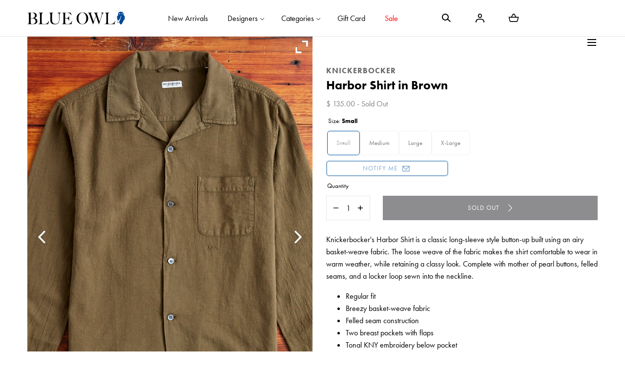

--- FILE ---
content_type: text/html; charset=utf-8
request_url: https://www.blueowl.us/products/harbor-shirt-in-brown
body_size: 31217
content:
<!doctype html>
<html class="no-js" lang="en" ontouchmove>
  <head>
    <meta charset="utf-8">
    <meta http-equiv="X-UA-Compatible" content="IE=edge">
    <meta name="viewport" content="width=device-width,initial-scale=1">
    <meta name="theme-color" content="">
    <link rel="canonical" href="https://www.blueowl.us/products/harbor-shirt-in-brown">
    <link rel="preconnect" href="https://cdn.shopify.com" crossorigin><link rel="icon" type="image/png" href="//www.blueowl.us/cdn/shop/files/BOW_OwlIcon_TikTok.png?crop=center&height=32&v=1710963114&width=32"><link rel="preconnect" href="https://fonts.shopifycdn.com" crossorigin><title>Harbor Shirt in Brown &ndash; Blue Owl Workshop</title><meta name="description" content="Details Sizing Brand Info Knickerbocker&#39;s Harbor Shirt is a classic long-sleeve style button-up built using an airy basket-weave fabric. The loose weave of the fabric makes the shirt comfortable to wear in warm weather, while retaining a classy look. Complete with mother of pearl buttons, felled seams, and a locker loo">

<meta property="og:site_name" content="Blue Owl Workshop">
<meta property="og:url" content="https://www.blueowl.us/products/harbor-shirt-in-brown">
<meta property="og:title" content="Harbor Shirt in Brown">
<meta property="og:type" content="product">
<meta property="og:description" content="Details Sizing Brand Info Knickerbocker&#39;s Harbor Shirt is a classic long-sleeve style button-up built using an airy basket-weave fabric. The loose weave of the fabric makes the shirt comfortable to wear in warm weather, while retaining a classy look. Complete with mother of pearl buttons, felled seams, and a locker loo"><meta property="og:image" content="http://www.blueowl.us/cdn/shop/products/2022_04_Knickerbocker_LongSLeeveButtonDownShirtinOlive_130.jpg?v=1680802946&width=1500">
  <meta property="og:image:secure_url" content="https://www.blueowl.us/cdn/shop/products/2022_04_Knickerbocker_LongSLeeveButtonDownShirtinOlive_130.jpg?v=1680802946&width=1500">
  <meta property="og:image:width" content="1500">
  <meta property="og:image:height" content="2000"><meta property="og:price:amount" content="135.00">
  <meta property="og:price:currency" content="USD"><meta name="twitter:card" content="summary_large_image">
<meta name="twitter:title" content="Harbor Shirt in Brown">
<meta name="twitter:description" content="Details Sizing Brand Info Knickerbocker&#39;s Harbor Shirt is a classic long-sleeve style button-up built using an airy basket-weave fabric. The loose weave of the fabric makes the shirt comfortable to wear in warm weather, while retaining a classy look. Complete with mother of pearl buttons, felled seams, and a locker loo">
<script src="//www.blueowl.us/cdn/shop/t/92/assets/pubsub.js?v=158357773527763999511746465547" defer="defer"></script>
    <script src="//www.blueowl.us/cdn/shop/t/92/assets/global.js?v=175406693313928213651746465547" defer="defer"></script>
    <script src="//www.blueowl.us/cdn/shop/t/92/assets/localization-form.js?v=96801384334417029991746465547" defer="defer"></script>

    <script>window.performance && window.performance.mark && window.performance.mark('shopify.content_for_header.start');</script><meta name="google-site-verification" content="KCJO7mzUyZ9UrKg8xqrsGFtn3-re5BNfrtQQzg_bB7Y">
<meta name="facebook-domain-verification" content="0hp82pcn1hgzhfs22bl5g1x8ew52vc">
<meta id="shopify-digital-wallet" name="shopify-digital-wallet" content="/7965485/digital_wallets/dialog">
<meta name="shopify-checkout-api-token" content="e7e2b8beef7b22f21e5807d8b1d7ed83">
<meta id="in-context-paypal-metadata" data-shop-id="7965485" data-venmo-supported="false" data-environment="production" data-locale="en_US" data-paypal-v4="true" data-currency="USD">
<link rel="alternate" type="application/json+oembed" href="https://www.blueowl.us/products/harbor-shirt-in-brown.oembed">
<script async="async" src="/checkouts/internal/preloads.js?locale=en-US"></script>
<link rel="preconnect" href="https://shop.app" crossorigin="anonymous">
<script async="async" src="https://shop.app/checkouts/internal/preloads.js?locale=en-US&shop_id=7965485" crossorigin="anonymous"></script>
<script id="apple-pay-shop-capabilities" type="application/json">{"shopId":7965485,"countryCode":"US","currencyCode":"USD","merchantCapabilities":["supports3DS"],"merchantId":"gid:\/\/shopify\/Shop\/7965485","merchantName":"Blue Owl Workshop","requiredBillingContactFields":["postalAddress","email","phone"],"requiredShippingContactFields":["postalAddress","email","phone"],"shippingType":"shipping","supportedNetworks":["visa","masterCard","amex","discover","elo","jcb"],"total":{"type":"pending","label":"Blue Owl Workshop","amount":"1.00"},"shopifyPaymentsEnabled":true,"supportsSubscriptions":true}</script>
<script id="shopify-features" type="application/json">{"accessToken":"e7e2b8beef7b22f21e5807d8b1d7ed83","betas":["rich-media-storefront-analytics"],"domain":"www.blueowl.us","predictiveSearch":true,"shopId":7965485,"locale":"en"}</script>
<script>var Shopify = Shopify || {};
Shopify.shop = "blue-owl-workshop.myshopify.com";
Shopify.locale = "en";
Shopify.currency = {"active":"USD","rate":"1.0"};
Shopify.country = "US";
Shopify.theme = {"name":"Blue Owl Mojave","id":126876713018,"schema_name":"Mojave","schema_version":"2.0.10","theme_store_id":1497,"role":"main"};
Shopify.theme.handle = "null";
Shopify.theme.style = {"id":null,"handle":null};
Shopify.cdnHost = "www.blueowl.us/cdn";
Shopify.routes = Shopify.routes || {};
Shopify.routes.root = "/";</script>
<script type="module">!function(o){(o.Shopify=o.Shopify||{}).modules=!0}(window);</script>
<script>!function(o){function n(){var o=[];function n(){o.push(Array.prototype.slice.apply(arguments))}return n.q=o,n}var t=o.Shopify=o.Shopify||{};t.loadFeatures=n(),t.autoloadFeatures=n()}(window);</script>
<script>
  window.ShopifyPay = window.ShopifyPay || {};
  window.ShopifyPay.apiHost = "shop.app\/pay";
  window.ShopifyPay.redirectState = null;
</script>
<script id="shop-js-analytics" type="application/json">{"pageType":"product"}</script>
<script defer="defer" async type="module" src="//www.blueowl.us/cdn/shopifycloud/shop-js/modules/v2/client.init-shop-cart-sync_C5BV16lS.en.esm.js"></script>
<script defer="defer" async type="module" src="//www.blueowl.us/cdn/shopifycloud/shop-js/modules/v2/chunk.common_CygWptCX.esm.js"></script>
<script type="module">
  await import("//www.blueowl.us/cdn/shopifycloud/shop-js/modules/v2/client.init-shop-cart-sync_C5BV16lS.en.esm.js");
await import("//www.blueowl.us/cdn/shopifycloud/shop-js/modules/v2/chunk.common_CygWptCX.esm.js");

  window.Shopify.SignInWithShop?.initShopCartSync?.({"fedCMEnabled":true,"windoidEnabled":true});

</script>
<script>
  window.Shopify = window.Shopify || {};
  if (!window.Shopify.featureAssets) window.Shopify.featureAssets = {};
  window.Shopify.featureAssets['shop-js'] = {"shop-cart-sync":["modules/v2/client.shop-cart-sync_ZFArdW7E.en.esm.js","modules/v2/chunk.common_CygWptCX.esm.js"],"init-fed-cm":["modules/v2/client.init-fed-cm_CmiC4vf6.en.esm.js","modules/v2/chunk.common_CygWptCX.esm.js"],"shop-button":["modules/v2/client.shop-button_tlx5R9nI.en.esm.js","modules/v2/chunk.common_CygWptCX.esm.js"],"shop-cash-offers":["modules/v2/client.shop-cash-offers_DOA2yAJr.en.esm.js","modules/v2/chunk.common_CygWptCX.esm.js","modules/v2/chunk.modal_D71HUcav.esm.js"],"init-windoid":["modules/v2/client.init-windoid_sURxWdc1.en.esm.js","modules/v2/chunk.common_CygWptCX.esm.js"],"shop-toast-manager":["modules/v2/client.shop-toast-manager_ClPi3nE9.en.esm.js","modules/v2/chunk.common_CygWptCX.esm.js"],"init-shop-email-lookup-coordinator":["modules/v2/client.init-shop-email-lookup-coordinator_B8hsDcYM.en.esm.js","modules/v2/chunk.common_CygWptCX.esm.js"],"init-shop-cart-sync":["modules/v2/client.init-shop-cart-sync_C5BV16lS.en.esm.js","modules/v2/chunk.common_CygWptCX.esm.js"],"avatar":["modules/v2/client.avatar_BTnouDA3.en.esm.js"],"pay-button":["modules/v2/client.pay-button_FdsNuTd3.en.esm.js","modules/v2/chunk.common_CygWptCX.esm.js"],"init-customer-accounts":["modules/v2/client.init-customer-accounts_DxDtT_ad.en.esm.js","modules/v2/client.shop-login-button_C5VAVYt1.en.esm.js","modules/v2/chunk.common_CygWptCX.esm.js","modules/v2/chunk.modal_D71HUcav.esm.js"],"init-shop-for-new-customer-accounts":["modules/v2/client.init-shop-for-new-customer-accounts_ChsxoAhi.en.esm.js","modules/v2/client.shop-login-button_C5VAVYt1.en.esm.js","modules/v2/chunk.common_CygWptCX.esm.js","modules/v2/chunk.modal_D71HUcav.esm.js"],"shop-login-button":["modules/v2/client.shop-login-button_C5VAVYt1.en.esm.js","modules/v2/chunk.common_CygWptCX.esm.js","modules/v2/chunk.modal_D71HUcav.esm.js"],"init-customer-accounts-sign-up":["modules/v2/client.init-customer-accounts-sign-up_CPSyQ0Tj.en.esm.js","modules/v2/client.shop-login-button_C5VAVYt1.en.esm.js","modules/v2/chunk.common_CygWptCX.esm.js","modules/v2/chunk.modal_D71HUcav.esm.js"],"shop-follow-button":["modules/v2/client.shop-follow-button_Cva4Ekp9.en.esm.js","modules/v2/chunk.common_CygWptCX.esm.js","modules/v2/chunk.modal_D71HUcav.esm.js"],"checkout-modal":["modules/v2/client.checkout-modal_BPM8l0SH.en.esm.js","modules/v2/chunk.common_CygWptCX.esm.js","modules/v2/chunk.modal_D71HUcav.esm.js"],"lead-capture":["modules/v2/client.lead-capture_Bi8yE_yS.en.esm.js","modules/v2/chunk.common_CygWptCX.esm.js","modules/v2/chunk.modal_D71HUcav.esm.js"],"shop-login":["modules/v2/client.shop-login_D6lNrXab.en.esm.js","modules/v2/chunk.common_CygWptCX.esm.js","modules/v2/chunk.modal_D71HUcav.esm.js"],"payment-terms":["modules/v2/client.payment-terms_CZxnsJam.en.esm.js","modules/v2/chunk.common_CygWptCX.esm.js","modules/v2/chunk.modal_D71HUcav.esm.js"]};
</script>
<script id="__st">var __st={"a":7965485,"offset":-28800,"reqid":"1d28ebac-8dda-4862-89cf-504235507439-1768788954","pageurl":"www.blueowl.us\/products\/harbor-shirt-in-brown","u":"af023bfbabf5","p":"product","rtyp":"product","rid":7041224015930};</script>
<script>window.ShopifyPaypalV4VisibilityTracking = true;</script>
<script id="form-persister">!function(){'use strict';const t='contact',e='new_comment',n=[[t,t],['blogs',e],['comments',e],[t,'customer']],o='password',r='form_key',c=['recaptcha-v3-token','g-recaptcha-response','h-captcha-response',o],s=()=>{try{return window.sessionStorage}catch{return}},i='__shopify_v',u=t=>t.elements[r],a=function(){const t=[...n].map((([t,e])=>`form[action*='/${t}']:not([data-nocaptcha='true']) input[name='form_type'][value='${e}']`)).join(',');var e;return e=t,()=>e?[...document.querySelectorAll(e)].map((t=>t.form)):[]}();function m(t){const e=u(t);a().includes(t)&&(!e||!e.value)&&function(t){try{if(!s())return;!function(t){const e=s();if(!e)return;const n=u(t);if(!n)return;const o=n.value;o&&e.removeItem(o)}(t);const e=Array.from(Array(32),(()=>Math.random().toString(36)[2])).join('');!function(t,e){u(t)||t.append(Object.assign(document.createElement('input'),{type:'hidden',name:r})),t.elements[r].value=e}(t,e),function(t,e){const n=s();if(!n)return;const r=[...t.querySelectorAll(`input[type='${o}']`)].map((({name:t})=>t)),u=[...c,...r],a={};for(const[o,c]of new FormData(t).entries())u.includes(o)||(a[o]=c);n.setItem(e,JSON.stringify({[i]:1,action:t.action,data:a}))}(t,e)}catch(e){console.error('failed to persist form',e)}}(t)}const f=t=>{if('true'===t.dataset.persistBound)return;const e=function(t,e){const n=function(t){return'function'==typeof t.submit?t.submit:HTMLFormElement.prototype.submit}(t).bind(t);return function(){let t;return()=>{t||(t=!0,(()=>{try{e(),n()}catch(t){(t=>{console.error('form submit failed',t)})(t)}})(),setTimeout((()=>t=!1),250))}}()}(t,(()=>{m(t)}));!function(t,e){if('function'==typeof t.submit&&'function'==typeof e)try{t.submit=e}catch{}}(t,e),t.addEventListener('submit',(t=>{t.preventDefault(),e()})),t.dataset.persistBound='true'};!function(){function t(t){const e=(t=>{const e=t.target;return e instanceof HTMLFormElement?e:e&&e.form})(t);e&&m(e)}document.addEventListener('submit',t),document.addEventListener('DOMContentLoaded',(()=>{const e=a();for(const t of e)f(t);var n;n=document.body,new window.MutationObserver((t=>{for(const e of t)if('childList'===e.type&&e.addedNodes.length)for(const t of e.addedNodes)1===t.nodeType&&'FORM'===t.tagName&&a().includes(t)&&f(t)})).observe(n,{childList:!0,subtree:!0,attributes:!1}),document.removeEventListener('submit',t)}))}()}();</script>
<script integrity="sha256-4kQ18oKyAcykRKYeNunJcIwy7WH5gtpwJnB7kiuLZ1E=" data-source-attribution="shopify.loadfeatures" defer="defer" src="//www.blueowl.us/cdn/shopifycloud/storefront/assets/storefront/load_feature-a0a9edcb.js" crossorigin="anonymous"></script>
<script crossorigin="anonymous" defer="defer" src="//www.blueowl.us/cdn/shopifycloud/storefront/assets/shopify_pay/storefront-65b4c6d7.js?v=20250812"></script>
<script data-source-attribution="shopify.dynamic_checkout.dynamic.init">var Shopify=Shopify||{};Shopify.PaymentButton=Shopify.PaymentButton||{isStorefrontPortableWallets:!0,init:function(){window.Shopify.PaymentButton.init=function(){};var t=document.createElement("script");t.src="https://www.blueowl.us/cdn/shopifycloud/portable-wallets/latest/portable-wallets.en.js",t.type="module",document.head.appendChild(t)}};
</script>
<script data-source-attribution="shopify.dynamic_checkout.buyer_consent">
  function portableWalletsHideBuyerConsent(e){var t=document.getElementById("shopify-buyer-consent"),n=document.getElementById("shopify-subscription-policy-button");t&&n&&(t.classList.add("hidden"),t.setAttribute("aria-hidden","true"),n.removeEventListener("click",e))}function portableWalletsShowBuyerConsent(e){var t=document.getElementById("shopify-buyer-consent"),n=document.getElementById("shopify-subscription-policy-button");t&&n&&(t.classList.remove("hidden"),t.removeAttribute("aria-hidden"),n.addEventListener("click",e))}window.Shopify?.PaymentButton&&(window.Shopify.PaymentButton.hideBuyerConsent=portableWalletsHideBuyerConsent,window.Shopify.PaymentButton.showBuyerConsent=portableWalletsShowBuyerConsent);
</script>
<script data-source-attribution="shopify.dynamic_checkout.cart.bootstrap">document.addEventListener("DOMContentLoaded",(function(){function t(){return document.querySelector("shopify-accelerated-checkout-cart, shopify-accelerated-checkout")}if(t())Shopify.PaymentButton.init();else{new MutationObserver((function(e,n){t()&&(Shopify.PaymentButton.init(),n.disconnect())})).observe(document.body,{childList:!0,subtree:!0})}}));
</script>
<link id="shopify-accelerated-checkout-styles" rel="stylesheet" media="screen" href="https://www.blueowl.us/cdn/shopifycloud/portable-wallets/latest/accelerated-checkout-backwards-compat.css" crossorigin="anonymous">
<style id="shopify-accelerated-checkout-cart">
        #shopify-buyer-consent {
  margin-top: 1em;
  display: inline-block;
  width: 100%;
}

#shopify-buyer-consent.hidden {
  display: none;
}

#shopify-subscription-policy-button {
  background: none;
  border: none;
  padding: 0;
  text-decoration: underline;
  font-size: inherit;
  cursor: pointer;
}

#shopify-subscription-policy-button::before {
  box-shadow: none;
}

      </style>

<script>window.performance && window.performance.mark && window.performance.mark('shopify.content_for_header.end');</script>
<link rel="stylesheet" href="https://use.typekit.net/uyv1hdd.css">

<style data-shopify>
@font-face {
  font-family: Jost;
  font-weight: 400;
  font-style: normal;
  font-display: swap;
  src: url("//www.blueowl.us/cdn/fonts/jost/jost_n4.d47a1b6347ce4a4c9f437608011273009d91f2b7.woff2") format("woff2"),
       url("//www.blueowl.us/cdn/fonts/jost/jost_n4.791c46290e672b3f85c3d1c651ef2efa3819eadd.woff") format("woff");
}
@font-face {
  font-family: Jost;
  font-weight: 400;
  font-style: italic;
  font-display: swap;
  src: url("//www.blueowl.us/cdn/fonts/jost/jost_i4.b690098389649750ada222b9763d55796c5283a5.woff2") format("woff2"),
       url("//www.blueowl.us/cdn/fonts/jost/jost_i4.fd766415a47e50b9e391ae7ec04e2ae25e7e28b0.woff") format("woff");
}
@font-face {
  font-family: Jost;
  font-weight: 100;
  font-style: normal;
  font-display: swap;
  src: url("//www.blueowl.us/cdn/fonts/jost/jost_n1.546362ec0aa4045fdc2721192f7d2462716cc7d1.woff2") format("woff2"),
       url("//www.blueowl.us/cdn/fonts/jost/jost_n1.9b0529f29bfd479cc9556e047a2bf95152767216.woff") format("woff");
}
@font-face {
  font-family: Jost;
  font-weight: 100;
  font-style: italic;
  font-display: swap;
  src: url("//www.blueowl.us/cdn/fonts/jost/jost_i1.7b0ff29ba95029edc5dd0df19002b72e6077fc6b.woff2") format("woff2"),
       url("//www.blueowl.us/cdn/fonts/jost/jost_i1.7acf1f4df24d6c94874ab29dbc10ddec8b9782ca.woff") format("woff");
}
@font-face {
  font-family: Jost;
  font-weight: 200;
  font-style: normal;
  font-display: swap;
  src: url("//www.blueowl.us/cdn/fonts/jost/jost_n2.7cf1d5ada8e7e487a344a1a211c13526576e9c10.woff2") format("woff2"),
       url("//www.blueowl.us/cdn/fonts/jost/jost_n2.14a8a4441af24e1b5d8eda76eb6dd1ab6bfedf1f.woff") format("woff");
}
@font-face {
  font-family: Jost;
  font-weight: 200;
  font-style: italic;
  font-display: swap;
  src: url("//www.blueowl.us/cdn/fonts/jost/jost_i2.007e8477891007f859cef1c7d7598297ed5cbf7e.woff2") format("woff2"),
       url("//www.blueowl.us/cdn/fonts/jost/jost_i2.0a4291167079107154175e3d8634fb971f240b66.woff") format("woff");
}
@font-face {
  font-family: Jost;
  font-weight: 300;
  font-style: normal;
  font-display: swap;
  src: url("//www.blueowl.us/cdn/fonts/jost/jost_n3.a5df7448b5b8c9a76542f085341dff794ff2a59d.woff2") format("woff2"),
       url("//www.blueowl.us/cdn/fonts/jost/jost_n3.882941f5a26d0660f7dd135c08afc57fc6939a07.woff") format("woff");
}
@font-face {
  font-family: Jost;
  font-weight: 300;
  font-style: italic;
  font-display: swap;
  src: url("//www.blueowl.us/cdn/fonts/jost/jost_i3.8d4e97d98751190bb5824cdb405ec5b0049a74c0.woff2") format("woff2"),
       url("//www.blueowl.us/cdn/fonts/jost/jost_i3.1b7a65a16099fd3de6fdf1255c696902ed952195.woff") format("woff");
}
@font-face {
  font-family: Jost;
  font-weight: 500;
  font-style: normal;
  font-display: swap;
  src: url("//www.blueowl.us/cdn/fonts/jost/jost_n5.7c8497861ffd15f4e1284cd221f14658b0e95d61.woff2") format("woff2"),
       url("//www.blueowl.us/cdn/fonts/jost/jost_n5.fb6a06896db583cc2df5ba1b30d9c04383119dd9.woff") format("woff");
}
@font-face {
  font-family: Jost;
  font-weight: 500;
  font-style: italic;
  font-display: swap;
  src: url("//www.blueowl.us/cdn/fonts/jost/jost_i5.a6c7dbde35f2b89f8461eacda9350127566e5d51.woff2") format("woff2"),
       url("//www.blueowl.us/cdn/fonts/jost/jost_i5.2b58baee736487eede6bcdb523ca85eea2418357.woff") format("woff");
}
@font-face {
  font-family: Jost;
  font-weight: 600;
  font-style: normal;
  font-display: swap;
  src: url("//www.blueowl.us/cdn/fonts/jost/jost_n6.ec1178db7a7515114a2d84e3dd680832b7af8b99.woff2") format("woff2"),
       url("//www.blueowl.us/cdn/fonts/jost/jost_n6.b1178bb6bdd3979fef38e103a3816f6980aeaff9.woff") format("woff");
}
@font-face {
  font-family: Jost;
  font-weight: 600;
  font-style: italic;
  font-display: swap;
  src: url("//www.blueowl.us/cdn/fonts/jost/jost_i6.9af7e5f39e3a108c08f24047a4276332d9d7b85e.woff2") format("woff2"),
       url("//www.blueowl.us/cdn/fonts/jost/jost_i6.2bf310262638f998ed206777ce0b9a3b98b6fe92.woff") format("woff");
}
@font-face {
  font-family: Jost;
  font-weight: 700;
  font-style: normal;
  font-display: swap;
  src: url("//www.blueowl.us/cdn/fonts/jost/jost_n7.921dc18c13fa0b0c94c5e2517ffe06139c3615a3.woff2") format("woff2"),
       url("//www.blueowl.us/cdn/fonts/jost/jost_n7.cbfc16c98c1e195f46c536e775e4e959c5f2f22b.woff") format("woff");
}
@font-face {
  font-family: Jost;
  font-weight: 700;
  font-style: italic;
  font-display: swap;
  src: url("//www.blueowl.us/cdn/fonts/jost/jost_i7.d8201b854e41e19d7ed9b1a31fe4fe71deea6d3f.woff2") format("woff2"),
       url("//www.blueowl.us/cdn/fonts/jost/jost_i7.eae515c34e26b6c853efddc3fc0c552e0de63757.woff") format("woff");
}
@font-face {
  font-family: Jost;
  font-weight: 800;
  font-style: normal;
  font-display: swap;
  src: url("//www.blueowl.us/cdn/fonts/jost/jost_n8.3cf5e98b5ecbf822f9fccf0e49e49a03e21bd8ac.woff2") format("woff2"),
       url("//www.blueowl.us/cdn/fonts/jost/jost_n8.dbe90b7c788249ac8931bcf34b35a1a9cdfaf184.woff") format("woff");
}
@font-face {
  font-family: Jost;
  font-weight: 800;
  font-style: italic;
  font-display: swap;
  src: url("//www.blueowl.us/cdn/fonts/jost/jost_i8.c9686e83cd2cfb3a5bd986d83933736a3315b2e8.woff2") format("woff2"),
       url("//www.blueowl.us/cdn/fonts/jost/jost_i8.525974c10da834b988c3927fcde002d48ad15cb1.woff") format("woff");
}
@font-face {
  font-family: Jost;
  font-weight: 900;
  font-style: normal;
  font-display: swap;
  src: url("//www.blueowl.us/cdn/fonts/jost/jost_n9.cd269fa9adcae864ab1df15826ceb2fd310a3d4a.woff2") format("woff2"),
       url("//www.blueowl.us/cdn/fonts/jost/jost_n9.fd15e8012129a3f22bd292bf1f8b87a15f894bd5.woff") format("woff");
}
@font-face {
  font-family: Jost;
  font-weight: 900;
  font-style: italic;
  font-display: swap;
  src: url("//www.blueowl.us/cdn/fonts/jost/jost_i9.3941bc20c8f9c90d77754a7e7be88c3535a78aee.woff2") format("woff2"),
       url("//www.blueowl.us/cdn/fonts/jost/jost_i9.5024ac18628c0cf54c1d7bb7af18af95d9fa0ef9.woff") format("woff");
}
@font-face {
  font-family: Jost;
  font-weight: 600;
  font-style: normal;
  font-display: swap;
  src: url("//www.blueowl.us/cdn/fonts/jost/jost_n6.ec1178db7a7515114a2d84e3dd680832b7af8b99.woff2") format("woff2"),
       url("//www.blueowl.us/cdn/fonts/jost/jost_n6.b1178bb6bdd3979fef38e103a3816f6980aeaff9.woff") format("woff");
}
:root {
    --color-typography-primary: #000000;
    --color-typography-body: #808080;
    --color-typography-secondary: #e6e6e6;
    --color-typography-accent: #ffffff;

    --color-background-body: #ffffff;
    --color-background-elements: #ffffff;
    --color-background-bg-1: #ffffff;
    --color-background-bg-2: #0045a0;
    --color-background-images: #f7f5f0;

    --color-border-1: #e6e6e6;
    --color-border-2: #e5e4df;

    --color-buttons-primary: #1b1a1f;
    --color-buttons-primary-text: #ffffff;
    --color-buttons-secondary: #ffffff;
    --color-buttons-secondary-text: #000000;
    --buttons-border-width: 0;

    --color-badge: #000000;
    --color-badge-text: #ffffff;

    --color-sale-tag: #e22828;
    --color-sale-tag-text: #ffffff;

    --color-discounted-price: #808080;
    --color-sale-price: #e22828;

    --color-header-bar: #000000;
    --color-header-bar-text: #ffffff;
    --color-header: #ffffff;
    --color-header-text: #000000;
    --color-header-text-transparent: #ffffff;
    --color-header-accent: #000000;
    --color-header-accent-text: #ffffff;

    --color-footer: #ffffff;
    --color-footer-text: #000000;
    --color-footer-text-secondary: #000000;

    --font-heading-family: 'futura-pt', sans-serif;
    --font-heading-style: normal;
    --font-heading-weight: 600;

    --font-buttons-family: 'futura-pt', sans-serif;
    --font-buttons-style: normal;
    --font-buttons-weight: 400;
    --buttons-letter-spacing: 0.1rem;
    --buttons-text-transform: uppercase;

    --font-body-family: 'futura-pt', sans-serif;
    --font-body-style: normal;
    --font-body-weight: 400;

    --font-body-scale: 1.0;
    --font-heading-scale: 1.0;

    --navigation-font-weight: 400;

    --font-size-product-card: 1.3rem;

    --color-red: #e22828;
  }

  :root {
    --color-swatch-lemonchiffon: url(//www.blueowl.us/cdn/shop/files/lemonchiffon_36x.png?v=38648);
  }

  .swatch--lemonchiffon {
    background-image: url(//www.blueowl.us/cdn/shop/files/lemonchiffon_36x.png?v=38648);
  }</style>

<noscript>
  <style data-shopify>
    [data-fade-in] {
      opacity: 1 !important;
      transform: none !important;
    }
  </style>
</noscript>
<link href="//www.blueowl.us/cdn/shop/t/92/assets/swiper-bundle.min.css?v=110668254657976869001746465547" rel="stylesheet" type="text/css" media="all" />
<link href="//www.blueowl.us/cdn/shop/t/92/assets/base.css?v=130615855687573240931768332719" rel="stylesheet" type="text/css" media="all" /><link rel="stylesheet" href="https://cdnjs.cloudflare.com/ajax/libs/font-awesome/4.7.0/css/font-awesome.min.css"><link rel="preload" as="font" href="//www.blueowl.us/cdn/fonts/jost/jost_n4.d47a1b6347ce4a4c9f437608011273009d91f2b7.woff2" type="font/woff2" crossorigin><link rel="preload" as="font" href="//www.blueowl.us/cdn/fonts/jost/jost_n6.ec1178db7a7515114a2d84e3dd680832b7af8b99.woff2" type="font/woff2" crossorigin><link rel="stylesheet" href="//www.blueowl.us/cdn/shop/t/92/assets/component-predictive-search.css?v=636885047435178841746465547" media="print" onload="this.media='all'"><script>
      document.documentElement.className = document.documentElement.className.replace('no-js', 'js');

      document.addEventListener("touchstart", function(){}, true);

      if (Shopify.designMode) {
        document.documentElement.classList.add('shopify-design-mode');
      }
    </script>
    
    <script async type="text/javascript" src="https://static.klaviyo.com/onsite/js/klaviyo.js?company_id=LWJ3X3"></script>

    <script src="//www.blueowl.us/cdn/shop/t/92/assets/bodyScrollLock.min.js?v=54831410435734691211746465547" defer="defer"></script><script src="//www.blueowl.us/cdn/shop/t/92/assets/lazysizes.min.js?v=134355369821296239011746465547" defer="defer"></script>
    <script src="//www.blueowl.us/cdn/shop/t/92/assets/ls.blur-up.min.js?v=69459359577633048021746465547" defer="defer"></script>
    <script src="//www.blueowl.us/cdn/shop/t/92/assets/swiper-bundle.min.js?v=163643196458674757801746465547" defer="defer"></script>
  <!-- BEGIN app block: shopify://apps/klaviyo-email-marketing-sms/blocks/klaviyo-onsite-embed/2632fe16-c075-4321-a88b-50b567f42507 -->












  <script async src="https://static.klaviyo.com/onsite/js/LWJ3X3/klaviyo.js?company_id=LWJ3X3"></script>
  <script>!function(){if(!window.klaviyo){window._klOnsite=window._klOnsite||[];try{window.klaviyo=new Proxy({},{get:function(n,i){return"push"===i?function(){var n;(n=window._klOnsite).push.apply(n,arguments)}:function(){for(var n=arguments.length,o=new Array(n),w=0;w<n;w++)o[w]=arguments[w];var t="function"==typeof o[o.length-1]?o.pop():void 0,e=new Promise((function(n){window._klOnsite.push([i].concat(o,[function(i){t&&t(i),n(i)}]))}));return e}}})}catch(n){window.klaviyo=window.klaviyo||[],window.klaviyo.push=function(){var n;(n=window._klOnsite).push.apply(n,arguments)}}}}();</script>

  
    <script id="viewed_product">
      if (item == null) {
        var _learnq = _learnq || [];

        var MetafieldReviews = null
        var MetafieldYotpoRating = null
        var MetafieldYotpoCount = null
        var MetafieldLooxRating = null
        var MetafieldLooxCount = null
        var okendoProduct = null
        var okendoProductReviewCount = null
        var okendoProductReviewAverageValue = null
        try {
          // The following fields are used for Customer Hub recently viewed in order to add reviews.
          // This information is not part of __kla_viewed. Instead, it is part of __kla_viewed_reviewed_items
          MetafieldReviews = {};
          MetafieldYotpoRating = null
          MetafieldYotpoCount = null
          MetafieldLooxRating = null
          MetafieldLooxCount = null

          okendoProduct = null
          // If the okendo metafield is not legacy, it will error, which then requires the new json formatted data
          if (okendoProduct && 'error' in okendoProduct) {
            okendoProduct = null
          }
          okendoProductReviewCount = okendoProduct ? okendoProduct.reviewCount : null
          okendoProductReviewAverageValue = okendoProduct ? okendoProduct.reviewAverageValue : null
        } catch (error) {
          console.error('Error in Klaviyo onsite reviews tracking:', error);
        }

        var item = {
          Name: "Harbor Shirt in Brown",
          ProductID: 7041224015930,
          Categories: ["BF Collection","Made in Europe"],
          ImageURL: "https://www.blueowl.us/cdn/shop/products/2022_04_Knickerbocker_LongSLeeveButtonDownShirtinOlive_130_grande.jpg?v=1680802946",
          URL: "https://www.blueowl.us/products/harbor-shirt-in-brown",
          Brand: "Knickerbocker",
          Price: "$ 135.00",
          Value: "135.00",
          CompareAtPrice: "$ 185.00"
        };
        _learnq.push(['track', 'Viewed Product', item]);
        _learnq.push(['trackViewedItem', {
          Title: item.Name,
          ItemId: item.ProductID,
          Categories: item.Categories,
          ImageUrl: item.ImageURL,
          Url: item.URL,
          Metadata: {
            Brand: item.Brand,
            Price: item.Price,
            Value: item.Value,
            CompareAtPrice: item.CompareAtPrice
          },
          metafields:{
            reviews: MetafieldReviews,
            yotpo:{
              rating: MetafieldYotpoRating,
              count: MetafieldYotpoCount,
            },
            loox:{
              rating: MetafieldLooxRating,
              count: MetafieldLooxCount,
            },
            okendo: {
              rating: okendoProductReviewAverageValue,
              count: okendoProductReviewCount,
            }
          }
        }]);
      }
    </script>
  




  <script>
    window.klaviyoReviewsProductDesignMode = false
  </script>







<!-- END app block --><link href="https://monorail-edge.shopifysvc.com" rel="dns-prefetch">
<script>(function(){if ("sendBeacon" in navigator && "performance" in window) {try {var session_token_from_headers = performance.getEntriesByType('navigation')[0].serverTiming.find(x => x.name == '_s').description;} catch {var session_token_from_headers = undefined;}var session_cookie_matches = document.cookie.match(/_shopify_s=([^;]*)/);var session_token_from_cookie = session_cookie_matches && session_cookie_matches.length === 2 ? session_cookie_matches[1] : "";var session_token = session_token_from_headers || session_token_from_cookie || "";function handle_abandonment_event(e) {var entries = performance.getEntries().filter(function(entry) {return /monorail-edge.shopifysvc.com/.test(entry.name);});if (!window.abandonment_tracked && entries.length === 0) {window.abandonment_tracked = true;var currentMs = Date.now();var navigation_start = performance.timing.navigationStart;var payload = {shop_id: 7965485,url: window.location.href,navigation_start,duration: currentMs - navigation_start,session_token,page_type: "product"};window.navigator.sendBeacon("https://monorail-edge.shopifysvc.com/v1/produce", JSON.stringify({schema_id: "online_store_buyer_site_abandonment/1.1",payload: payload,metadata: {event_created_at_ms: currentMs,event_sent_at_ms: currentMs}}));}}window.addEventListener('pagehide', handle_abandonment_event);}}());</script>
<script id="web-pixels-manager-setup">(function e(e,d,r,n,o){if(void 0===o&&(o={}),!Boolean(null===(a=null===(i=window.Shopify)||void 0===i?void 0:i.analytics)||void 0===a?void 0:a.replayQueue)){var i,a;window.Shopify=window.Shopify||{};var t=window.Shopify;t.analytics=t.analytics||{};var s=t.analytics;s.replayQueue=[],s.publish=function(e,d,r){return s.replayQueue.push([e,d,r]),!0};try{self.performance.mark("wpm:start")}catch(e){}var l=function(){var e={modern:/Edge?\/(1{2}[4-9]|1[2-9]\d|[2-9]\d{2}|\d{4,})\.\d+(\.\d+|)|Firefox\/(1{2}[4-9]|1[2-9]\d|[2-9]\d{2}|\d{4,})\.\d+(\.\d+|)|Chrom(ium|e)\/(9{2}|\d{3,})\.\d+(\.\d+|)|(Maci|X1{2}).+ Version\/(15\.\d+|(1[6-9]|[2-9]\d|\d{3,})\.\d+)([,.]\d+|)( \(\w+\)|)( Mobile\/\w+|) Safari\/|Chrome.+OPR\/(9{2}|\d{3,})\.\d+\.\d+|(CPU[ +]OS|iPhone[ +]OS|CPU[ +]iPhone|CPU IPhone OS|CPU iPad OS)[ +]+(15[._]\d+|(1[6-9]|[2-9]\d|\d{3,})[._]\d+)([._]\d+|)|Android:?[ /-](13[3-9]|1[4-9]\d|[2-9]\d{2}|\d{4,})(\.\d+|)(\.\d+|)|Android.+Firefox\/(13[5-9]|1[4-9]\d|[2-9]\d{2}|\d{4,})\.\d+(\.\d+|)|Android.+Chrom(ium|e)\/(13[3-9]|1[4-9]\d|[2-9]\d{2}|\d{4,})\.\d+(\.\d+|)|SamsungBrowser\/([2-9]\d|\d{3,})\.\d+/,legacy:/Edge?\/(1[6-9]|[2-9]\d|\d{3,})\.\d+(\.\d+|)|Firefox\/(5[4-9]|[6-9]\d|\d{3,})\.\d+(\.\d+|)|Chrom(ium|e)\/(5[1-9]|[6-9]\d|\d{3,})\.\d+(\.\d+|)([\d.]+$|.*Safari\/(?![\d.]+ Edge\/[\d.]+$))|(Maci|X1{2}).+ Version\/(10\.\d+|(1[1-9]|[2-9]\d|\d{3,})\.\d+)([,.]\d+|)( \(\w+\)|)( Mobile\/\w+|) Safari\/|Chrome.+OPR\/(3[89]|[4-9]\d|\d{3,})\.\d+\.\d+|(CPU[ +]OS|iPhone[ +]OS|CPU[ +]iPhone|CPU IPhone OS|CPU iPad OS)[ +]+(10[._]\d+|(1[1-9]|[2-9]\d|\d{3,})[._]\d+)([._]\d+|)|Android:?[ /-](13[3-9]|1[4-9]\d|[2-9]\d{2}|\d{4,})(\.\d+|)(\.\d+|)|Mobile Safari.+OPR\/([89]\d|\d{3,})\.\d+\.\d+|Android.+Firefox\/(13[5-9]|1[4-9]\d|[2-9]\d{2}|\d{4,})\.\d+(\.\d+|)|Android.+Chrom(ium|e)\/(13[3-9]|1[4-9]\d|[2-9]\d{2}|\d{4,})\.\d+(\.\d+|)|Android.+(UC? ?Browser|UCWEB|U3)[ /]?(15\.([5-9]|\d{2,})|(1[6-9]|[2-9]\d|\d{3,})\.\d+)\.\d+|SamsungBrowser\/(5\.\d+|([6-9]|\d{2,})\.\d+)|Android.+MQ{2}Browser\/(14(\.(9|\d{2,})|)|(1[5-9]|[2-9]\d|\d{3,})(\.\d+|))(\.\d+|)|K[Aa][Ii]OS\/(3\.\d+|([4-9]|\d{2,})\.\d+)(\.\d+|)/},d=e.modern,r=e.legacy,n=navigator.userAgent;return n.match(d)?"modern":n.match(r)?"legacy":"unknown"}(),u="modern"===l?"modern":"legacy",c=(null!=n?n:{modern:"",legacy:""})[u],f=function(e){return[e.baseUrl,"/wpm","/b",e.hashVersion,"modern"===e.buildTarget?"m":"l",".js"].join("")}({baseUrl:d,hashVersion:r,buildTarget:u}),m=function(e){var d=e.version,r=e.bundleTarget,n=e.surface,o=e.pageUrl,i=e.monorailEndpoint;return{emit:function(e){var a=e.status,t=e.errorMsg,s=(new Date).getTime(),l=JSON.stringify({metadata:{event_sent_at_ms:s},events:[{schema_id:"web_pixels_manager_load/3.1",payload:{version:d,bundle_target:r,page_url:o,status:a,surface:n,error_msg:t},metadata:{event_created_at_ms:s}}]});if(!i)return console&&console.warn&&console.warn("[Web Pixels Manager] No Monorail endpoint provided, skipping logging."),!1;try{return self.navigator.sendBeacon.bind(self.navigator)(i,l)}catch(e){}var u=new XMLHttpRequest;try{return u.open("POST",i,!0),u.setRequestHeader("Content-Type","text/plain"),u.send(l),!0}catch(e){return console&&console.warn&&console.warn("[Web Pixels Manager] Got an unhandled error while logging to Monorail."),!1}}}}({version:r,bundleTarget:l,surface:e.surface,pageUrl:self.location.href,monorailEndpoint:e.monorailEndpoint});try{o.browserTarget=l,function(e){var d=e.src,r=e.async,n=void 0===r||r,o=e.onload,i=e.onerror,a=e.sri,t=e.scriptDataAttributes,s=void 0===t?{}:t,l=document.createElement("script"),u=document.querySelector("head"),c=document.querySelector("body");if(l.async=n,l.src=d,a&&(l.integrity=a,l.crossOrigin="anonymous"),s)for(var f in s)if(Object.prototype.hasOwnProperty.call(s,f))try{l.dataset[f]=s[f]}catch(e){}if(o&&l.addEventListener("load",o),i&&l.addEventListener("error",i),u)u.appendChild(l);else{if(!c)throw new Error("Did not find a head or body element to append the script");c.appendChild(l)}}({src:f,async:!0,onload:function(){if(!function(){var e,d;return Boolean(null===(d=null===(e=window.Shopify)||void 0===e?void 0:e.analytics)||void 0===d?void 0:d.initialized)}()){var d=window.webPixelsManager.init(e)||void 0;if(d){var r=window.Shopify.analytics;r.replayQueue.forEach((function(e){var r=e[0],n=e[1],o=e[2];d.publishCustomEvent(r,n,o)})),r.replayQueue=[],r.publish=d.publishCustomEvent,r.visitor=d.visitor,r.initialized=!0}}},onerror:function(){return m.emit({status:"failed",errorMsg:"".concat(f," has failed to load")})},sri:function(e){var d=/^sha384-[A-Za-z0-9+/=]+$/;return"string"==typeof e&&d.test(e)}(c)?c:"",scriptDataAttributes:o}),m.emit({status:"loading"})}catch(e){m.emit({status:"failed",errorMsg:(null==e?void 0:e.message)||"Unknown error"})}}})({shopId: 7965485,storefrontBaseUrl: "https://www.blueowl.us",extensionsBaseUrl: "https://extensions.shopifycdn.com/cdn/shopifycloud/web-pixels-manager",monorailEndpoint: "https://monorail-edge.shopifysvc.com/unstable/produce_batch",surface: "storefront-renderer",enabledBetaFlags: ["2dca8a86"],webPixelsConfigList: [{"id":"592576570","configuration":"{\"accountID\":\"LWJ3X3\",\"webPixelConfig\":\"eyJlbmFibGVBZGRlZFRvQ2FydEV2ZW50cyI6IHRydWV9\"}","eventPayloadVersion":"v1","runtimeContext":"STRICT","scriptVersion":"524f6c1ee37bacdca7657a665bdca589","type":"APP","apiClientId":123074,"privacyPurposes":["ANALYTICS","MARKETING"],"dataSharingAdjustments":{"protectedCustomerApprovalScopes":["read_customer_address","read_customer_email","read_customer_name","read_customer_personal_data","read_customer_phone"]}},{"id":"250085434","configuration":"{\"config\":\"{\\\"pixel_id\\\":\\\"G-H3QMMQZ3HE\\\",\\\"google_tag_ids\\\":[\\\"G-H3QMMQZ3HE\\\",\\\"GT-WKTMF58\\\"],\\\"target_country\\\":\\\"US\\\",\\\"gtag_events\\\":[{\\\"type\\\":\\\"begin_checkout\\\",\\\"action_label\\\":\\\"G-H3QMMQZ3HE\\\"},{\\\"type\\\":\\\"search\\\",\\\"action_label\\\":\\\"G-H3QMMQZ3HE\\\"},{\\\"type\\\":\\\"view_item\\\",\\\"action_label\\\":[\\\"G-H3QMMQZ3HE\\\",\\\"MC-R1BW2T0EJB\\\"]},{\\\"type\\\":\\\"purchase\\\",\\\"action_label\\\":[\\\"G-H3QMMQZ3HE\\\",\\\"MC-R1BW2T0EJB\\\"]},{\\\"type\\\":\\\"page_view\\\",\\\"action_label\\\":[\\\"G-H3QMMQZ3HE\\\",\\\"MC-R1BW2T0EJB\\\"]},{\\\"type\\\":\\\"add_payment_info\\\",\\\"action_label\\\":\\\"G-H3QMMQZ3HE\\\"},{\\\"type\\\":\\\"add_to_cart\\\",\\\"action_label\\\":\\\"G-H3QMMQZ3HE\\\"}],\\\"enable_monitoring_mode\\\":false}\"}","eventPayloadVersion":"v1","runtimeContext":"OPEN","scriptVersion":"b2a88bafab3e21179ed38636efcd8a93","type":"APP","apiClientId":1780363,"privacyPurposes":[],"dataSharingAdjustments":{"protectedCustomerApprovalScopes":["read_customer_address","read_customer_email","read_customer_name","read_customer_personal_data","read_customer_phone"]}},{"id":"120225850","configuration":"{\"pixel_id\":\"1938844123113854\",\"pixel_type\":\"facebook_pixel\",\"metaapp_system_user_token\":\"-\"}","eventPayloadVersion":"v1","runtimeContext":"OPEN","scriptVersion":"ca16bc87fe92b6042fbaa3acc2fbdaa6","type":"APP","apiClientId":2329312,"privacyPurposes":["ANALYTICS","MARKETING","SALE_OF_DATA"],"dataSharingAdjustments":{"protectedCustomerApprovalScopes":["read_customer_address","read_customer_email","read_customer_name","read_customer_personal_data","read_customer_phone"]}},{"id":"shopify-app-pixel","configuration":"{}","eventPayloadVersion":"v1","runtimeContext":"STRICT","scriptVersion":"0450","apiClientId":"shopify-pixel","type":"APP","privacyPurposes":["ANALYTICS","MARKETING"]},{"id":"shopify-custom-pixel","eventPayloadVersion":"v1","runtimeContext":"LAX","scriptVersion":"0450","apiClientId":"shopify-pixel","type":"CUSTOM","privacyPurposes":["ANALYTICS","MARKETING"]}],isMerchantRequest: false,initData: {"shop":{"name":"Blue Owl Workshop","paymentSettings":{"currencyCode":"USD"},"myshopifyDomain":"blue-owl-workshop.myshopify.com","countryCode":"US","storefrontUrl":"https:\/\/www.blueowl.us"},"customer":null,"cart":null,"checkout":null,"productVariants":[{"price":{"amount":135.0,"currencyCode":"USD"},"product":{"title":"Harbor Shirt in Brown","vendor":"Knickerbocker","id":"7041224015930","untranslatedTitle":"Harbor Shirt in Brown","url":"\/products\/harbor-shirt-in-brown","type":"Button-Up Shirts"},"id":"39878629294138","image":{"src":"\/\/www.blueowl.us\/cdn\/shop\/products\/2022_04_Knickerbocker_LongSLeeveButtonDownShirtinOlive_130.jpg?v=1680802946"},"sku":null,"title":"Small","untranslatedTitle":"Small"},{"price":{"amount":135.0,"currencyCode":"USD"},"product":{"title":"Harbor Shirt in Brown","vendor":"Knickerbocker","id":"7041224015930","untranslatedTitle":"Harbor Shirt in Brown","url":"\/products\/harbor-shirt-in-brown","type":"Button-Up Shirts"},"id":"39878629326906","image":{"src":"\/\/www.blueowl.us\/cdn\/shop\/products\/2022_04_Knickerbocker_LongSLeeveButtonDownShirtinOlive_130.jpg?v=1680802946"},"sku":null,"title":"Medium","untranslatedTitle":"Medium"},{"price":{"amount":135.0,"currencyCode":"USD"},"product":{"title":"Harbor Shirt in Brown","vendor":"Knickerbocker","id":"7041224015930","untranslatedTitle":"Harbor Shirt in Brown","url":"\/products\/harbor-shirt-in-brown","type":"Button-Up Shirts"},"id":"39878629359674","image":{"src":"\/\/www.blueowl.us\/cdn\/shop\/products\/2022_04_Knickerbocker_LongSLeeveButtonDownShirtinOlive_130.jpg?v=1680802946"},"sku":null,"title":"Large","untranslatedTitle":"Large"},{"price":{"amount":135.0,"currencyCode":"USD"},"product":{"title":"Harbor Shirt in Brown","vendor":"Knickerbocker","id":"7041224015930","untranslatedTitle":"Harbor Shirt in Brown","url":"\/products\/harbor-shirt-in-brown","type":"Button-Up Shirts"},"id":"39878629392442","image":{"src":"\/\/www.blueowl.us\/cdn\/shop\/products\/2022_04_Knickerbocker_LongSLeeveButtonDownShirtinOlive_130.jpg?v=1680802946"},"sku":null,"title":"X-Large","untranslatedTitle":"X-Large"}],"purchasingCompany":null},},"https://www.blueowl.us/cdn","fcfee988w5aeb613cpc8e4bc33m6693e112",{"modern":"","legacy":""},{"shopId":"7965485","storefrontBaseUrl":"https:\/\/www.blueowl.us","extensionBaseUrl":"https:\/\/extensions.shopifycdn.com\/cdn\/shopifycloud\/web-pixels-manager","surface":"storefront-renderer","enabledBetaFlags":"[\"2dca8a86\"]","isMerchantRequest":"false","hashVersion":"fcfee988w5aeb613cpc8e4bc33m6693e112","publish":"custom","events":"[[\"page_viewed\",{}],[\"product_viewed\",{\"productVariant\":{\"price\":{\"amount\":135.0,\"currencyCode\":\"USD\"},\"product\":{\"title\":\"Harbor Shirt in Brown\",\"vendor\":\"Knickerbocker\",\"id\":\"7041224015930\",\"untranslatedTitle\":\"Harbor Shirt in Brown\",\"url\":\"\/products\/harbor-shirt-in-brown\",\"type\":\"Button-Up Shirts\"},\"id\":\"39878629294138\",\"image\":{\"src\":\"\/\/www.blueowl.us\/cdn\/shop\/products\/2022_04_Knickerbocker_LongSLeeveButtonDownShirtinOlive_130.jpg?v=1680802946\"},\"sku\":null,\"title\":\"Small\",\"untranslatedTitle\":\"Small\"}}]]"});</script><script>
  window.ShopifyAnalytics = window.ShopifyAnalytics || {};
  window.ShopifyAnalytics.meta = window.ShopifyAnalytics.meta || {};
  window.ShopifyAnalytics.meta.currency = 'USD';
  var meta = {"product":{"id":7041224015930,"gid":"gid:\/\/shopify\/Product\/7041224015930","vendor":"Knickerbocker","type":"Button-Up Shirts","handle":"harbor-shirt-in-brown","variants":[{"id":39878629294138,"price":13500,"name":"Harbor Shirt in Brown - Small","public_title":"Small","sku":null},{"id":39878629326906,"price":13500,"name":"Harbor Shirt in Brown - Medium","public_title":"Medium","sku":null},{"id":39878629359674,"price":13500,"name":"Harbor Shirt in Brown - Large","public_title":"Large","sku":null},{"id":39878629392442,"price":13500,"name":"Harbor Shirt in Brown - X-Large","public_title":"X-Large","sku":null}],"remote":false},"page":{"pageType":"product","resourceType":"product","resourceId":7041224015930,"requestId":"1d28ebac-8dda-4862-89cf-504235507439-1768788954"}};
  for (var attr in meta) {
    window.ShopifyAnalytics.meta[attr] = meta[attr];
  }
</script>
<script class="analytics">
  (function () {
    var customDocumentWrite = function(content) {
      var jquery = null;

      if (window.jQuery) {
        jquery = window.jQuery;
      } else if (window.Checkout && window.Checkout.$) {
        jquery = window.Checkout.$;
      }

      if (jquery) {
        jquery('body').append(content);
      }
    };

    var hasLoggedConversion = function(token) {
      if (token) {
        return document.cookie.indexOf('loggedConversion=' + token) !== -1;
      }
      return false;
    }

    var setCookieIfConversion = function(token) {
      if (token) {
        var twoMonthsFromNow = new Date(Date.now());
        twoMonthsFromNow.setMonth(twoMonthsFromNow.getMonth() + 2);

        document.cookie = 'loggedConversion=' + token + '; expires=' + twoMonthsFromNow;
      }
    }

    var trekkie = window.ShopifyAnalytics.lib = window.trekkie = window.trekkie || [];
    if (trekkie.integrations) {
      return;
    }
    trekkie.methods = [
      'identify',
      'page',
      'ready',
      'track',
      'trackForm',
      'trackLink'
    ];
    trekkie.factory = function(method) {
      return function() {
        var args = Array.prototype.slice.call(arguments);
        args.unshift(method);
        trekkie.push(args);
        return trekkie;
      };
    };
    for (var i = 0; i < trekkie.methods.length; i++) {
      var key = trekkie.methods[i];
      trekkie[key] = trekkie.factory(key);
    }
    trekkie.load = function(config) {
      trekkie.config = config || {};
      trekkie.config.initialDocumentCookie = document.cookie;
      var first = document.getElementsByTagName('script')[0];
      var script = document.createElement('script');
      script.type = 'text/javascript';
      script.onerror = function(e) {
        var scriptFallback = document.createElement('script');
        scriptFallback.type = 'text/javascript';
        scriptFallback.onerror = function(error) {
                var Monorail = {
      produce: function produce(monorailDomain, schemaId, payload) {
        var currentMs = new Date().getTime();
        var event = {
          schema_id: schemaId,
          payload: payload,
          metadata: {
            event_created_at_ms: currentMs,
            event_sent_at_ms: currentMs
          }
        };
        return Monorail.sendRequest("https://" + monorailDomain + "/v1/produce", JSON.stringify(event));
      },
      sendRequest: function sendRequest(endpointUrl, payload) {
        // Try the sendBeacon API
        if (window && window.navigator && typeof window.navigator.sendBeacon === 'function' && typeof window.Blob === 'function' && !Monorail.isIos12()) {
          var blobData = new window.Blob([payload], {
            type: 'text/plain'
          });

          if (window.navigator.sendBeacon(endpointUrl, blobData)) {
            return true;
          } // sendBeacon was not successful

        } // XHR beacon

        var xhr = new XMLHttpRequest();

        try {
          xhr.open('POST', endpointUrl);
          xhr.setRequestHeader('Content-Type', 'text/plain');
          xhr.send(payload);
        } catch (e) {
          console.log(e);
        }

        return false;
      },
      isIos12: function isIos12() {
        return window.navigator.userAgent.lastIndexOf('iPhone; CPU iPhone OS 12_') !== -1 || window.navigator.userAgent.lastIndexOf('iPad; CPU OS 12_') !== -1;
      }
    };
    Monorail.produce('monorail-edge.shopifysvc.com',
      'trekkie_storefront_load_errors/1.1',
      {shop_id: 7965485,
      theme_id: 126876713018,
      app_name: "storefront",
      context_url: window.location.href,
      source_url: "//www.blueowl.us/cdn/s/trekkie.storefront.cd680fe47e6c39ca5d5df5f0a32d569bc48c0f27.min.js"});

        };
        scriptFallback.async = true;
        scriptFallback.src = '//www.blueowl.us/cdn/s/trekkie.storefront.cd680fe47e6c39ca5d5df5f0a32d569bc48c0f27.min.js';
        first.parentNode.insertBefore(scriptFallback, first);
      };
      script.async = true;
      script.src = '//www.blueowl.us/cdn/s/trekkie.storefront.cd680fe47e6c39ca5d5df5f0a32d569bc48c0f27.min.js';
      first.parentNode.insertBefore(script, first);
    };
    trekkie.load(
      {"Trekkie":{"appName":"storefront","development":false,"defaultAttributes":{"shopId":7965485,"isMerchantRequest":null,"themeId":126876713018,"themeCityHash":"9674038369807478716","contentLanguage":"en","currency":"USD","eventMetadataId":"01af21e9-801b-4b82-82f5-b502526a82a5"},"isServerSideCookieWritingEnabled":true,"monorailRegion":"shop_domain","enabledBetaFlags":["65f19447"]},"Session Attribution":{},"S2S":{"facebookCapiEnabled":true,"source":"trekkie-storefront-renderer","apiClientId":580111}}
    );

    var loaded = false;
    trekkie.ready(function() {
      if (loaded) return;
      loaded = true;

      window.ShopifyAnalytics.lib = window.trekkie;

      var originalDocumentWrite = document.write;
      document.write = customDocumentWrite;
      try { window.ShopifyAnalytics.merchantGoogleAnalytics.call(this); } catch(error) {};
      document.write = originalDocumentWrite;

      window.ShopifyAnalytics.lib.page(null,{"pageType":"product","resourceType":"product","resourceId":7041224015930,"requestId":"1d28ebac-8dda-4862-89cf-504235507439-1768788954","shopifyEmitted":true});

      var match = window.location.pathname.match(/checkouts\/(.+)\/(thank_you|post_purchase)/)
      var token = match? match[1]: undefined;
      if (!hasLoggedConversion(token)) {
        setCookieIfConversion(token);
        window.ShopifyAnalytics.lib.track("Viewed Product",{"currency":"USD","variantId":39878629294138,"productId":7041224015930,"productGid":"gid:\/\/shopify\/Product\/7041224015930","name":"Harbor Shirt in Brown - Small","price":"135.00","sku":null,"brand":"Knickerbocker","variant":"Small","category":"Button-Up Shirts","nonInteraction":true,"remote":false},undefined,undefined,{"shopifyEmitted":true});
      window.ShopifyAnalytics.lib.track("monorail:\/\/trekkie_storefront_viewed_product\/1.1",{"currency":"USD","variantId":39878629294138,"productId":7041224015930,"productGid":"gid:\/\/shopify\/Product\/7041224015930","name":"Harbor Shirt in Brown - Small","price":"135.00","sku":null,"brand":"Knickerbocker","variant":"Small","category":"Button-Up Shirts","nonInteraction":true,"remote":false,"referer":"https:\/\/www.blueowl.us\/products\/harbor-shirt-in-brown"});
      }
    });


        var eventsListenerScript = document.createElement('script');
        eventsListenerScript.async = true;
        eventsListenerScript.src = "//www.blueowl.us/cdn/shopifycloud/storefront/assets/shop_events_listener-3da45d37.js";
        document.getElementsByTagName('head')[0].appendChild(eventsListenerScript);

})();</script>
  <script>
  if (!window.ga || (window.ga && typeof window.ga !== 'function')) {
    window.ga = function ga() {
      (window.ga.q = window.ga.q || []).push(arguments);
      if (window.Shopify && window.Shopify.analytics && typeof window.Shopify.analytics.publish === 'function') {
        window.Shopify.analytics.publish("ga_stub_called", {}, {sendTo: "google_osp_migration"});
      }
      console.error("Shopify's Google Analytics stub called with:", Array.from(arguments), "\nSee https://help.shopify.com/manual/promoting-marketing/pixels/pixel-migration#google for more information.");
    };
    if (window.Shopify && window.Shopify.analytics && typeof window.Shopify.analytics.publish === 'function') {
      window.Shopify.analytics.publish("ga_stub_initialized", {}, {sendTo: "google_osp_migration"});
    }
  }
</script>
<script
  defer
  src="https://www.blueowl.us/cdn/shopifycloud/perf-kit/shopify-perf-kit-3.0.4.min.js"
  data-application="storefront-renderer"
  data-shop-id="7965485"
  data-render-region="gcp-us-central1"
  data-page-type="product"
  data-theme-instance-id="126876713018"
  data-theme-name="Mojave"
  data-theme-version="2.0.10"
  data-monorail-region="shop_domain"
  data-resource-timing-sampling-rate="10"
  data-shs="true"
  data-shs-beacon="true"
  data-shs-export-with-fetch="true"
  data-shs-logs-sample-rate="1"
  data-shs-beacon-endpoint="https://www.blueowl.us/api/collect"
></script>
</head>

  <body tabIndex=0 class="template template--product template--default">
    <a class="skip-to-content-link button visually-hidden" href="#MainContent">Skip to content</a>
<!-- BEGIN sections: header-group -->
<div id="shopify-section-sections--15538347507770__header" class="shopify-section shopify-section-group-header-group section--header"><link href="//www.blueowl.us/cdn/shop/t/92/assets/section-header.css?v=16586439099570674971753480523" rel="stylesheet" type="text/css" media="all" />
<link href="//www.blueowl.us/cdn/shop/t/92/assets/component-menu-drawer.css?v=37935301070863245851746465547" rel="stylesheet" type="text/css" media="all" />
<link href="//www.blueowl.us/cdn/shop/t/92/assets/component-localization-form.css?v=38531885688487898101746465547" rel="stylesheet" type="text/css" media="all" />
<link href="//www.blueowl.us/cdn/shop/t/92/assets/component-search-form.css?v=104681457480539090651746465547" rel="stylesheet" type="text/css" media="all" />

<script src="//www.blueowl.us/cdn/shop/t/92/assets/details-disclosure.js?v=169811041533305056171746465547" defer="defer"></script>
<script src="//www.blueowl.us/cdn/shop/t/92/assets/details-modal.js?v=52635873173532301351746465547" defer="defer"></script>
<script src="//www.blueowl.us/cdn/shop/t/92/assets/sticky-header.js?v=123022841812263746281746465547" defer="defer"></script><style data-shopify>
    .header__logo {
      width: 14.5rem;
    }

    @media screen and (min-width: 750px) {
      .header__logo {
        width: 20.0rem;
      }
    }
  

  

  @media screen and (min-width: 990px) {
    
  }

  @media screen and (min-width: 990px) and (hover: hover) and (pointer: fine)  {
    
      
        .header__inner {
          
            grid-template-columns: fit-content(20.0rem) auto auto;
          
        }

        
      
    
  }</style><sticky-header
  class="header-wrapper header header--logo-left header--border-bottom header--has-menu"
  data-enable-sticky-header="true"
  
>
  <header class="header__wrapper">
    <div class="container container--fullwidth">
      <div class="header__inner"><header-drawer data-breakpoint="tablet">
  <details id="Details-menu-drawer-container" class="menu-drawer-container">
    <summary
      class="menu-drawer-icon focus-inset"
      aria-label="Menu"
    >
      <span><svg width="24" height="24" viewBox="0 0 24 24" fill="none" xmlns="http://www.w3.org/2000/svg">
<path d="M21 17H3V19H21V17Z" fill="currentColor"/>
<path d="M21 11H3V13H21V11Z" fill="currentColor"/>
<path d="M21 5H3V7H21V5Z" fill="currentColor"/>
</svg>
<svg
  width="16"
  height="16"
  viewBox="0 0 16 16"
  fill="none"
  xmlns="http://www.w3.org/2000/svg"
>
  <path
    d="M15 2.41L13.59 1L8 6.59L2.41 1L1 2.41L6.59 8L1 13.59L2.41 15L8 9.41L13.59 15L15 13.59L9.41 8L15 2.41Z"
    fill="currentColor"
    stroke-width="0.5"
  />
</svg>
</span>
    </summary>

    <div id="menu-drawer" class="menu-drawer motion-reduce" tabindex="-1">
      <div class="menu-drawer__inner-container"><div class="menu-drawer__search" data-menu-drawer-search><predictive-search class="search-form" data-loading-text="Loading..."><form action="/search" method="get" role="search" class="search-form__wrapper js-search-form">
      <button type="submit" class="search-form__submit">
        <span class="visually-hidden">Search</span><svg width="24" height="24" viewBox="0 0 24 24" fill="none" xmlns="http://www.w3.org/2000/svg">
<path fill-rule="evenodd" clip-rule="evenodd" d="M5 10C5 7.23858 7.23858 5 10 5C12.7614 5 15 7.23858 15 10C15 12.7614 12.7614 15 10 15C7.23858 15 5 12.7614 5 10ZM10 3C6.13401 3 3 6.13401 3 10C3 13.866 6.13401 17 10 17C11.715 17 13.2859 16.3833 14.5032 15.3595L19.8243 20.2372L21.1757 18.7628L15.8354 13.8676C16.5713 12.7595 17 11.4298 17 10C17 6.13401 13.866 3 10 3Z" fill="currentColor"/>
</svg>
</button>

      <label class="search-form__label field__label visually-hidden" for="Search-In-Modal-nav-mobile">
        Search
      </label>

      <input
        type="search"
        id="Search-In-Modal-nav-mobile"
        class="search-form__input h6"
        name="q"
        value=""
        placeholder="Search our store"role="combobox"
          aria-expanded="false"
          aria-owns="predictive-search-results-list"
          aria-controls="predictive-search-results-list"
          aria-haspopup="listbox"
          aria-autocomplete="list"
          autocorrect="off"
          autocomplete="off"
          autocapitalize="off"
          spellcheck="false">

      <a
        href="#"
        class="search-form__clear"
        aria-label="Clear"
        data-clear-field
      ><svg
  width="16"
  height="16"
  viewBox="0 0 16 16"
  fill="none"
  xmlns="http://www.w3.org/2000/svg"
>
  <path
    d="M15 2.41L13.59 1L8 6.59L2.41 1L1 2.41L6.59 8L1 13.59L2.41 15L8 9.41L13.59 15L15 13.59L9.41 8L15 2.41Z"
    fill="currentColor"
    stroke-width="0.5"
  />
</svg>
</a><div class="predictive-search predictive-search--nav-mobile no-js-hidden" tabindex="-1" data-predictive-search data-scroll-container-inner>
          <div class="predictive-search__loading-state"><svg aria-hidden="true" focusable="false" role="presentation" class="spinner" viewBox="0 0 66 66" xmlns="http://www.w3.org/2000/svg">
  <circle class="path" fill="none" stroke-width="6" cx="33" cy="33" r="30"></circle>
</svg>
</div>
        </div>

        <span class="predictive-search-status visually-hidden" role="status" aria-hidden="true"></span></form></predictive-search></div><div class="menu-drawer__navigation-container" data-scroll-container>
          <nav class="menu-drawer__navigation">
            <ul class="menu-drawer__menu list-unstyled" role="list">


                
                <li><a
                      href="/collections/new-arrivals"
                      class="menu-drawer__menu-item p1 full-unstyled-link focus-inset"
                      
                    >New Arrivals</a></li>


                
                <li><details id="Details-menu-drawer-menu-item-2">
                      <summary class="menu-drawer__menu-item p1 full-unstyled-link focus-inset">Designers<svg
  width="8"
  height="16"
  viewBox="0 0 8 16"
  fill="none"
  xmlns="http://www.w3.org/2000/svg"
>
  <path
    fill-rule="evenodd"
    clip-rule="evenodd"
    d="M0.227252 0.852252C0.446922 0.632583 0.803078 0.632583 1.02275 0.852252L7.77275 7.60225C7.99242 7.82192 7.99242 8.17808 7.77275 8.39775L1.02275 15.1477C0.803078 15.3674 0.446922 15.3674 0.227252 15.1477C0.00758251 14.9281 0.00758251 14.5719 0.227252 14.3523L6.5795 8L0.227252 1.64775C0.00758251 1.42808 0.00758251 1.07192 0.227252 0.852252Z"
    fill="currentColor"
  />
</svg>
</summary>

                      <div id="link-designers" class="menu-drawer__submenu motion-reduce" tabindex="-1" data-scroll-container-inner>
                        <div class="menu-drawer__inner-submenu">
                          <button class="menu-drawer__close-button p1 focus-inset" aria-expanded="true">
<svg
  width="8"
  height="16"
  viewBox="0 0 8 16"
  fill="none"
  xmlns="http://www.w3.org/2000/svg"
>
  <path
    fill-rule="evenodd"
    clip-rule="evenodd"
    d="M0.227252 0.852252C0.446922 0.632583 0.803078 0.632583 1.02275 0.852252L7.77275 7.60225C7.99242 7.82192 7.99242 8.17808 7.77275 8.39775L1.02275 15.1477C0.803078 15.3674 0.446922 15.3674 0.227252 15.1477C0.00758251 14.9281 0.00758251 14.5719 0.227252 14.3523L6.5795 8L0.227252 1.64775C0.00758251 1.42808 0.00758251 1.07192 0.227252 0.852252Z"
    fill="currentColor"
  />
</svg>

Designers</button>

                          <ul class="menu-drawer__menu menu-drawer__menu-js list-unstyled" role="list" tabindex="-1"><li><a
                                    href="/collections/3sixteen"
                                    class="menu-drawer__menu-item p1 full-unstyled-link focus-inset"
                                    
                                  >3sixteen</a></li><li><a
                                    href="/collections/addict-clothes-japan"
                                    class="menu-drawer__menu-item p1 full-unstyled-link focus-inset"
                                    
                                  >Addict Clothes Japan</a></li><li><a
                                    href="/collections/anonymousism"
                                    class="menu-drawer__menu-item p1 full-unstyled-link focus-inset"
                                    
                                  >AnonymousIsm</a></li><li><a
                                    href="/collections/batoner"
                                    class="menu-drawer__menu-item p1 full-unstyled-link focus-inset"
                                    
                                  >Batoner</a></li><li><a
                                    href="/collections/beams-plus"
                                    class="menu-drawer__menu-item p1 full-unstyled-link focus-inset"
                                    
                                  >Beams Plus</a></li><li><a
                                    href="/collections/birkenstock"
                                    class="menu-drawer__menu-item p1 full-unstyled-link focus-inset"
                                    
                                  >Birkenstock</a></li><li><a
                                    href="/collections/blue-blue-japan"
                                    class="menu-drawer__menu-item p1 full-unstyled-link focus-inset"
                                    
                                  >Blue Blue Japan</a></li><li><a
                                    href="/collections/chup"
                                    class="menu-drawer__menu-item p1 full-unstyled-link focus-inset"
                                    
                                  >CHUP</a></li><li><a
                                    href="/collections/ciota"
                                    class="menu-drawer__menu-item p1 full-unstyled-link focus-inset"
                                    
                                  >CIOTA</a></li><li><a
                                    href="/collections/dehen-1920"
                                    class="menu-drawer__menu-item p1 full-unstyled-link focus-inset"
                                    
                                  >Dehen 1920</a></li><li><a
                                    href="/collections/double-helix"
                                    class="menu-drawer__menu-item p1 full-unstyled-link focus-inset"
                                    
                                  >Double Helix</a></li><li><a
                                    href="/collections/easymoc"
                                    class="menu-drawer__menu-item p1 full-unstyled-link focus-inset"
                                    
                                  >Easymoc</a></li><li><a
                                    href="/collections/ebbets-field"
                                    class="menu-drawer__menu-item p1 full-unstyled-link focus-inset"
                                    
                                  >Ebbets Field</a></li><li><a
                                    href="/collections/engineered-garments"
                                    class="menu-drawer__menu-item p1 full-unstyled-link focus-inset"
                                    
                                  >Engineered Garments</a></li><li><a
                                    href="/collections/fdmtl"
                                    class="menu-drawer__menu-item p1 full-unstyled-link focus-inset"
                                    
                                  >FDMTL</a></li><li><a
                                    href="/collections/freenote-cloth"
                                    class="menu-drawer__menu-item p1 full-unstyled-link focus-inset"
                                    
                                  >Freenote Cloth</a></li><li><a
                                    href="/collections/fullcount"
                                    class="menu-drawer__menu-item p1 full-unstyled-link focus-inset"
                                    
                                  >Fullcount</a></li><li><a
                                    href="/collections/gitman-vintage"
                                    class="menu-drawer__menu-item p1 full-unstyled-link focus-inset"
                                    
                                  >Gitman Vintage</a></li><li><a
                                    href="/collections/good-art-hlywd"
                                    class="menu-drawer__menu-item p1 full-unstyled-link focus-inset"
                                    
                                  >Good Art HLYWD</a></li><li><a
                                    href="/collections/graph-zero"
                                    class="menu-drawer__menu-item p1 full-unstyled-link focus-inset"
                                    
                                  >Graph Zero</a></li><li><a
                                    href="/collections/guidi"
                                    class="menu-drawer__menu-item p1 full-unstyled-link focus-inset"
                                    
                                  >Guidi</a></li><li><a
                                    href="/collections/hiroshi-kato"
                                    class="menu-drawer__menu-item p1 full-unstyled-link focus-inset"
                                    
                                  >Hiroshi Kato</a></li><li><a
                                    href="/collections/homestead"
                                    class="menu-drawer__menu-item p1 full-unstyled-link focus-inset"
                                    
                                  >Homestead</a></li><li><a
                                    href="/collections/howlin"
                                    class="menu-drawer__menu-item p1 full-unstyled-link focus-inset"
                                    
                                  >Howlin&#39;</a></li><li><a
                                    href="/collections/imogene-willie"
                                    class="menu-drawer__menu-item p1 full-unstyled-link focus-inset"
                                    
                                  >Imogene + Willie</a></li><li><a
                                    href="/collections/indi-ash"
                                    class="menu-drawer__menu-item p1 full-unstyled-link focus-inset"
                                    
                                  >Indi + Ash</a></li><li><a
                                    href="/collections/japan-blue"
                                    class="menu-drawer__menu-item p1 full-unstyled-link focus-inset"
                                    
                                  >Japan Blue</a></li><li><a
                                    href="/collections/john-lofgren"
                                    class="menu-drawer__menu-item p1 full-unstyled-link focus-inset"
                                    
                                  >John Lofgren</a></li><li><a
                                    href="/collections/kaptain-sunshine"
                                    class="menu-drawer__menu-item p1 full-unstyled-link focus-inset"
                                    
                                  >Kaptain Sunshine</a></li><li><a
                                    href="/collections/kobashi-studio"
                                    class="menu-drawer__menu-item p1 full-unstyled-link focus-inset"
                                    
                                  >Kobashi Studio</a></li><li><a
                                    href="/collections/master-piece"
                                    class="menu-drawer__menu-item p1 full-unstyled-link focus-inset"
                                    
                                  >Master-Piece</a></li><li><a
                                    href="/collections/merz-b-schwanen"
                                    class="menu-drawer__menu-item p1 full-unstyled-link focus-inset"
                                    
                                  >Merz b. Schwanen</a></li><li><a
                                    href="/collections/mister-freedom"
                                    class="menu-drawer__menu-item p1 full-unstyled-link focus-inset"
                                    
                                  >Mister Freedom</a></li><li><a
                                    href="/collections/momotaro"
                                    class="menu-drawer__menu-item p1 full-unstyled-link focus-inset"
                                    
                                  >Momotaro</a></li><li><a
                                    href="/collections/moonstar"
                                    class="menu-drawer__menu-item p1 full-unstyled-link focus-inset"
                                    
                                  >Moonstar</a></li><li><a
                                    href="/collections/naked-famous"
                                    class="menu-drawer__menu-item p1 full-unstyled-link focus-inset"
                                    
                                  >Naked &amp; Famous</a></li><li><a
                                    href="/collections/oni-denim"
                                    class="menu-drawer__menu-item p1 full-unstyled-link focus-inset"
                                    
                                  >ONI Denim</a></li><li><a
                                    href="/collections/orslow"
                                    class="menu-drawer__menu-item p1 full-unstyled-link focus-inset"
                                    
                                  >orSlow</a></li><li><a
                                    href="/collections/paraboot"
                                    class="menu-drawer__menu-item p1 full-unstyled-link focus-inset"
                                    
                                  >Paraboot</a></li><li><a
                                    href="/collections/pherrows"
                                    class="menu-drawer__menu-item p1 full-unstyled-link focus-inset"
                                    
                                  >Pherrow&#39;s</a></li><li><a
                                    href="/collections/porter-yoshida"
                                    class="menu-drawer__menu-item p1 full-unstyled-link focus-inset"
                                    
                                  >Porter Yoshida &amp; Co.</a></li><li><a
                                    href="/collections/portuguese-flannel"
                                    class="menu-drawer__menu-item p1 full-unstyled-link focus-inset"
                                    
                                  >Portuguese Flannel</a></li><li><a
                                    href="/collections/pure-blue-japan"
                                    class="menu-drawer__menu-item p1 full-unstyled-link focus-inset"
                                    
                                  >Pure Blue Japan</a></li><li><a
                                    href="/collections/red-wing-heritage"
                                    class="menu-drawer__menu-item p1 full-unstyled-link focus-inset"
                                    
                                  >Red Wing Heritage</a></li><li><a
                                    href="/collections/remi-relief"
                                    class="menu-drawer__menu-item p1 full-unstyled-link focus-inset"
                                    
                                  >Remi Relief</a></li><li><a
                                    href="/collections/resolute"
                                    class="menu-drawer__menu-item p1 full-unstyled-link focus-inset"
                                    
                                  >Resolute</a></li><li><a
                                    href="/collections/rogue-territory"
                                    class="menu-drawer__menu-item p1 full-unstyled-link focus-inset"
                                    
                                  >Rogue Territory</a></li><li><a
                                    href="/collections/rrl"
                                    class="menu-drawer__menu-item p1 full-unstyled-link focus-inset"
                                    
                                  >RRL</a></li><li><a
                                    href="/collections/samurai-jeans"
                                    class="menu-drawer__menu-item p1 full-unstyled-link focus-inset"
                                    
                                  >Samurai Jeans</a></li><li><a
                                    href="/collections/sassafras"
                                    class="menu-drawer__menu-item p1 full-unstyled-link focus-inset"
                                    
                                  >Sassafras</a></li><li><a
                                    href="/collections/schott-nyc"
                                    class="menu-drawer__menu-item p1 full-unstyled-link focus-inset"
                                    
                                  >Schott NYC</a></li><li><a
                                    href="/collections/seuvas"
                                    class="menu-drawer__menu-item p1 full-unstyled-link focus-inset"
                                    
                                  >Seuvas</a></li><li><a
                                    href="/collections/shoes-like-pottery"
                                    class="menu-drawer__menu-item p1 full-unstyled-link focus-inset"
                                    
                                  >Shoes Like Pottery</a></li><li><a
                                    href="/collections/studio-dartisan"
                                    class="menu-drawer__menu-item p1 full-unstyled-link focus-inset"
                                    
                                  >Studio D&#39;Artisan</a></li><li><a
                                    href="/collections/tanner-goods"
                                    class="menu-drawer__menu-item p1 full-unstyled-link focus-inset"
                                    
                                  >Tanner Goods</a></li><li><a
                                    href="/collections/tanuki"
                                    class="menu-drawer__menu-item p1 full-unstyled-link focus-inset"
                                    
                                  >Tanuki</a></li><li><a
                                    href="/collections/tender"
                                    class="menu-drawer__menu-item p1 full-unstyled-link focus-inset"
                                    
                                  >Tender</a></li><li><a
                                    href="/collections/the-real-mccoys"
                                    class="menu-drawer__menu-item p1 full-unstyled-link focus-inset"
                                    
                                  >The Real McCoy&#39;s</a></li><li><a
                                    href="/collections/trickers"
                                    class="menu-drawer__menu-item p1 full-unstyled-link focus-inset"
                                    
                                  >Tricker&#39;s</a></li><li><a
                                    href="/collections/ues"
                                    class="menu-drawer__menu-item p1 full-unstyled-link focus-inset"
                                    
                                  >UES</a></li><li><a
                                    href="/collections/unbranded"
                                    class="menu-drawer__menu-item p1 full-unstyled-link focus-inset"
                                    
                                  >Unbranded</a></li><li><a
                                    href="/collections/unmarked"
                                    class="menu-drawer__menu-item p1 full-unstyled-link focus-inset"
                                    
                                  >Unmarked</a></li><li><a
                                    href="/collections/velva-sheen"
                                    class="menu-drawer__menu-item p1 full-unstyled-link focus-inset"
                                    
                                  >Velva Sheen</a></li><li><a
                                    href="/collections/viberg-boots"
                                    class="menu-drawer__menu-item p1 full-unstyled-link focus-inset"
                                    
                                  >Viberg</a></li><li><a
                                    href="/collections/visvim"
                                    class="menu-drawer__menu-item p1 full-unstyled-link focus-inset"
                                    
                                  >visvim</a></li><li><a
                                    href="/collections/warehouse-co"
                                    class="menu-drawer__menu-item p1 full-unstyled-link focus-inset"
                                    
                                  >Warehouse &amp; Co.</a></li><li><a
                                    href="/collections/wonder-looper"
                                    class="menu-drawer__menu-item p1 full-unstyled-link focus-inset"
                                    
                                  >Wonder Looper</a></li><li><a
                                    href="/collections/wythe"
                                    class="menu-drawer__menu-item p1 full-unstyled-link focus-inset"
                                    
                                  >Wythe</a></li><li><a
                                    href="/collections/blue-owl-services"
                                    class="menu-drawer__menu-item p1 full-unstyled-link focus-inset"
                                    
                                  >Blue Owl Services</a></li></ul>
                        </div>
                      </div>
                    </details></li>


                
                <li><details id="Details-menu-drawer-menu-item-3">
                      <summary class="menu-drawer__menu-item p1 full-unstyled-link focus-inset">Categories<svg
  width="8"
  height="16"
  viewBox="0 0 8 16"
  fill="none"
  xmlns="http://www.w3.org/2000/svg"
>
  <path
    fill-rule="evenodd"
    clip-rule="evenodd"
    d="M0.227252 0.852252C0.446922 0.632583 0.803078 0.632583 1.02275 0.852252L7.77275 7.60225C7.99242 7.82192 7.99242 8.17808 7.77275 8.39775L1.02275 15.1477C0.803078 15.3674 0.446922 15.3674 0.227252 15.1477C0.00758251 14.9281 0.00758251 14.5719 0.227252 14.3523L6.5795 8L0.227252 1.64775C0.00758251 1.42808 0.00758251 1.07192 0.227252 0.852252Z"
    fill="currentColor"
  />
</svg>
</summary>

                      <div id="link-categories" class="menu-drawer__submenu motion-reduce" tabindex="-1" data-scroll-container-inner>
                        <div class="menu-drawer__inner-submenu">
                          <button class="menu-drawer__close-button p1 focus-inset" aria-expanded="true">
<svg
  width="8"
  height="16"
  viewBox="0 0 8 16"
  fill="none"
  xmlns="http://www.w3.org/2000/svg"
>
  <path
    fill-rule="evenodd"
    clip-rule="evenodd"
    d="M0.227252 0.852252C0.446922 0.632583 0.803078 0.632583 1.02275 0.852252L7.77275 7.60225C7.99242 7.82192 7.99242 8.17808 7.77275 8.39775L1.02275 15.1477C0.803078 15.3674 0.446922 15.3674 0.227252 15.1477C0.00758251 14.9281 0.00758251 14.5719 0.227252 14.3523L6.5795 8L0.227252 1.64775C0.00758251 1.42808 0.00758251 1.07192 0.227252 0.852252Z"
    fill="currentColor"
  />
</svg>

Categories</button>

                          <ul class="menu-drawer__menu menu-drawer__menu-js list-unstyled" role="list" tabindex="-1"><li><details id="Details-menu-drawer-submenu-1">
                                    <summary class="menu-drawer__menu-item p1 full-unstyled-link focus-inset">Accessories<svg
  width="8"
  height="16"
  viewBox="0 0 8 16"
  fill="none"
  xmlns="http://www.w3.org/2000/svg"
>
  <path
    fill-rule="evenodd"
    clip-rule="evenodd"
    d="M0.227252 0.852252C0.446922 0.632583 0.803078 0.632583 1.02275 0.852252L7.77275 7.60225C7.99242 7.82192 7.99242 8.17808 7.77275 8.39775L1.02275 15.1477C0.803078 15.3674 0.446922 15.3674 0.227252 15.1477C0.00758251 14.9281 0.00758251 14.5719 0.227252 14.3523L6.5795 8L0.227252 1.64775C0.00758251 1.42808 0.00758251 1.07192 0.227252 0.852252Z"
    fill="currentColor"
  />
</svg>
</summary>

                                    <div
                                      id="child_link-accessories"
                                      class="menu-drawer__submenu motion-reduce"
                                      data-scroll-container-inner
                                    >
                                      <button class="menu-drawer__close-button p1 focus-inset" aria-expanded="true">
<svg
  width="8"
  height="16"
  viewBox="0 0 8 16"
  fill="none"
  xmlns="http://www.w3.org/2000/svg"
>
  <path
    fill-rule="evenodd"
    clip-rule="evenodd"
    d="M0.227252 0.852252C0.446922 0.632583 0.803078 0.632583 1.02275 0.852252L7.77275 7.60225C7.99242 7.82192 7.99242 8.17808 7.77275 8.39775L1.02275 15.1477C0.803078 15.3674 0.446922 15.3674 0.227252 15.1477C0.00758251 14.9281 0.00758251 14.5719 0.227252 14.3523L6.5795 8L0.227252 1.64775C0.00758251 1.42808 0.00758251 1.07192 0.227252 0.852252Z"
    fill="currentColor"
  />
</svg>

Accessories</button>

                                      <ul class="menu-drawer__menu list-unstyled" role="list" tabindex="-1"><li>
                                            <a
                                              href="/collections/all-products/Bandanas-&-Scarves"
                                              class="menu-drawer__menu-item p1 full-unstyled-link focus-inset"
                                              
                                            >Bandanas &amp; Scarves
                                            </a>
                                          </li><li>
                                            <a
                                              href="/collections/all-products/Belts"
                                              class="menu-drawer__menu-item p1 full-unstyled-link focus-inset"
                                              
                                            >Belts
                                            </a>
                                          </li><li>
                                            <a
                                              href="/collections/all-products/Daily-Carry"
                                              class="menu-drawer__menu-item p1 full-unstyled-link focus-inset"
                                              
                                            >Daily Carry
                                            </a>
                                          </li><li>
                                            <a
                                              href="/collections/all-products/Hats"
                                              class="menu-drawer__menu-item p1 full-unstyled-link focus-inset"
                                              
                                            >Hats
                                            </a>
                                          </li><li>
                                            <a
                                              href="/collections/all-products/Home-Goods"
                                              class="menu-drawer__menu-item p1 full-unstyled-link focus-inset"
                                              
                                            >Home Goods
                                            </a>
                                          </li><li>
                                            <a
                                              href="/collections/all-products/Socks"
                                              class="menu-drawer__menu-item p1 full-unstyled-link focus-inset"
                                              
                                            >Socks
                                            </a>
                                          </li><li>
                                            <a
                                              href="/collections/all-products/Wallets"
                                              class="menu-drawer__menu-item p1 full-unstyled-link focus-inset"
                                              
                                            >Wallets
                                            </a>
                                          </li><a
                                          href="/collections/all-products/Accessories"
                                          class="menu-drawer__menu-item p1 full-unstyled-link focus-inset"
                                          
                                        >
                                          View All
                                        </a>
                                      </ul>
                                    </div>
                                  </details></li><li><details id="Details-menu-drawer-submenu-2">
                                    <summary class="menu-drawer__menu-item p1 full-unstyled-link focus-inset">Bags<svg
  width="8"
  height="16"
  viewBox="0 0 8 16"
  fill="none"
  xmlns="http://www.w3.org/2000/svg"
>
  <path
    fill-rule="evenodd"
    clip-rule="evenodd"
    d="M0.227252 0.852252C0.446922 0.632583 0.803078 0.632583 1.02275 0.852252L7.77275 7.60225C7.99242 7.82192 7.99242 8.17808 7.77275 8.39775L1.02275 15.1477C0.803078 15.3674 0.446922 15.3674 0.227252 15.1477C0.00758251 14.9281 0.00758251 14.5719 0.227252 14.3523L6.5795 8L0.227252 1.64775C0.00758251 1.42808 0.00758251 1.07192 0.227252 0.852252Z"
    fill="currentColor"
  />
</svg>
</summary>

                                    <div
                                      id="child_link-bags"
                                      class="menu-drawer__submenu motion-reduce"
                                      data-scroll-container-inner
                                    >
                                      <button class="menu-drawer__close-button p1 focus-inset" aria-expanded="true">
<svg
  width="8"
  height="16"
  viewBox="0 0 8 16"
  fill="none"
  xmlns="http://www.w3.org/2000/svg"
>
  <path
    fill-rule="evenodd"
    clip-rule="evenodd"
    d="M0.227252 0.852252C0.446922 0.632583 0.803078 0.632583 1.02275 0.852252L7.77275 7.60225C7.99242 7.82192 7.99242 8.17808 7.77275 8.39775L1.02275 15.1477C0.803078 15.3674 0.446922 15.3674 0.227252 15.1477C0.00758251 14.9281 0.00758251 14.5719 0.227252 14.3523L6.5795 8L0.227252 1.64775C0.00758251 1.42808 0.00758251 1.07192 0.227252 0.852252Z"
    fill="currentColor"
  />
</svg>

Bags</button>

                                      <ul class="menu-drawer__menu list-unstyled" role="list" tabindex="-1"><li>
                                            <a
                                              href="/collections/all-products/Backpacks"
                                              class="menu-drawer__menu-item p1 full-unstyled-link focus-inset"
                                              
                                            >Backpacks
                                            </a>
                                          </li><li>
                                            <a
                                              href="/collections/all-products/Duffles-&-Briefcases"
                                              class="menu-drawer__menu-item p1 full-unstyled-link focus-inset"
                                              
                                            >Duffles &amp; Briefcases
                                            </a>
                                          </li><li>
                                            <a
                                              href="/collections/all-products/Shoulder-&-Waist-Bags"
                                              class="menu-drawer__menu-item p1 full-unstyled-link focus-inset"
                                              
                                            >Shoulder &amp; Waist Bags
                                            </a>
                                          </li><li>
                                            <a
                                              href="/collections/all-products/Tote-Bags"
                                              class="menu-drawer__menu-item p1 full-unstyled-link focus-inset"
                                              
                                            >Tote Bags
                                            </a>
                                          </li><a
                                          href="/collections/all-products/Bags"
                                          class="menu-drawer__menu-item p1 full-unstyled-link focus-inset"
                                          
                                        >
                                          View All
                                        </a>
                                      </ul>
                                    </div>
                                  </details></li><li><details id="Details-menu-drawer-submenu-3">
                                    <summary class="menu-drawer__menu-item p1 full-unstyled-link focus-inset">Bottoms<svg
  width="8"
  height="16"
  viewBox="0 0 8 16"
  fill="none"
  xmlns="http://www.w3.org/2000/svg"
>
  <path
    fill-rule="evenodd"
    clip-rule="evenodd"
    d="M0.227252 0.852252C0.446922 0.632583 0.803078 0.632583 1.02275 0.852252L7.77275 7.60225C7.99242 7.82192 7.99242 8.17808 7.77275 8.39775L1.02275 15.1477C0.803078 15.3674 0.446922 15.3674 0.227252 15.1477C0.00758251 14.9281 0.00758251 14.5719 0.227252 14.3523L6.5795 8L0.227252 1.64775C0.00758251 1.42808 0.00758251 1.07192 0.227252 0.852252Z"
    fill="currentColor"
  />
</svg>
</summary>

                                    <div
                                      id="child_link-bottoms"
                                      class="menu-drawer__submenu motion-reduce"
                                      data-scroll-container-inner
                                    >
                                      <button class="menu-drawer__close-button p1 focus-inset" aria-expanded="true">
<svg
  width="8"
  height="16"
  viewBox="0 0 8 16"
  fill="none"
  xmlns="http://www.w3.org/2000/svg"
>
  <path
    fill-rule="evenodd"
    clip-rule="evenodd"
    d="M0.227252 0.852252C0.446922 0.632583 0.803078 0.632583 1.02275 0.852252L7.77275 7.60225C7.99242 7.82192 7.99242 8.17808 7.77275 8.39775L1.02275 15.1477C0.803078 15.3674 0.446922 15.3674 0.227252 15.1477C0.00758251 14.9281 0.00758251 14.5719 0.227252 14.3523L6.5795 8L0.227252 1.64775C0.00758251 1.42808 0.00758251 1.07192 0.227252 0.852252Z"
    fill="currentColor"
  />
</svg>

Bottoms</button>

                                      <ul class="menu-drawer__menu list-unstyled" role="list" tabindex="-1"><li>
                                            <a
                                              href="/collections/all-products/Pants"
                                              class="menu-drawer__menu-item p1 full-unstyled-link focus-inset"
                                              
                                            >Pants
                                            </a>
                                          </li><li>
                                            <a
                                              href="/collections/all-products/Shorts"
                                              class="menu-drawer__menu-item p1 full-unstyled-link focus-inset"
                                              
                                            >Shorts
                                            </a>
                                          </li><a
                                          href="/collections/all-products/bottoms"
                                          class="menu-drawer__menu-item p1 full-unstyled-link focus-inset"
                                          
                                        >
                                          View All
                                        </a>
                                      </ul>
                                    </div>
                                  </details></li><li><details id="Details-menu-drawer-submenu-4">
                                    <summary class="menu-drawer__menu-item p1 full-unstyled-link focus-inset">Denim<svg
  width="8"
  height="16"
  viewBox="0 0 8 16"
  fill="none"
  xmlns="http://www.w3.org/2000/svg"
>
  <path
    fill-rule="evenodd"
    clip-rule="evenodd"
    d="M0.227252 0.852252C0.446922 0.632583 0.803078 0.632583 1.02275 0.852252L7.77275 7.60225C7.99242 7.82192 7.99242 8.17808 7.77275 8.39775L1.02275 15.1477C0.803078 15.3674 0.446922 15.3674 0.227252 15.1477C0.00758251 14.9281 0.00758251 14.5719 0.227252 14.3523L6.5795 8L0.227252 1.64775C0.00758251 1.42808 0.00758251 1.07192 0.227252 0.852252Z"
    fill="currentColor"
  />
</svg>
</summary>

                                    <div
                                      id="child_link-denim"
                                      class="menu-drawer__submenu motion-reduce"
                                      data-scroll-container-inner
                                    >
                                      <button class="menu-drawer__close-button p1 focus-inset" aria-expanded="true">
<svg
  width="8"
  height="16"
  viewBox="0 0 8 16"
  fill="none"
  xmlns="http://www.w3.org/2000/svg"
>
  <path
    fill-rule="evenodd"
    clip-rule="evenodd"
    d="M0.227252 0.852252C0.446922 0.632583 0.803078 0.632583 1.02275 0.852252L7.77275 7.60225C7.99242 7.82192 7.99242 8.17808 7.77275 8.39775L1.02275 15.1477C0.803078 15.3674 0.446922 15.3674 0.227252 15.1477C0.00758251 14.9281 0.00758251 14.5719 0.227252 14.3523L6.5795 8L0.227252 1.64775C0.00758251 1.42808 0.00758251 1.07192 0.227252 0.852252Z"
    fill="currentColor"
  />
</svg>

Denim</button>

                                      <ul class="menu-drawer__menu list-unstyled" role="list" tabindex="-1"><li>
                                            <a
                                              href="/pages/denim-weights"
                                              class="menu-drawer__menu-item p1 full-unstyled-link focus-inset"
                                              
                                            >Sort By Weight
                                            </a>
                                          </li><li>
                                            <a
                                              href="/pages/denim-colors"
                                              class="menu-drawer__menu-item p1 full-unstyled-link focus-inset"
                                              
                                            >Sort By Color
                                            </a>
                                          </li><li>
                                            <a
                                              href="/pages/denim-fits"
                                              class="menu-drawer__menu-item p1 full-unstyled-link focus-inset"
                                              
                                            >Sort By Fit
                                            </a>
                                          </li><a
                                          href="/collections/all-products/Denim"
                                          class="menu-drawer__menu-item p1 full-unstyled-link focus-inset"
                                          
                                        >
                                          View All
                                        </a>
                                      </ul>
                                    </div>
                                  </details></li><li><details id="Details-menu-drawer-submenu-5">
                                    <summary class="menu-drawer__menu-item p1 full-unstyled-link focus-inset">Footwear<svg
  width="8"
  height="16"
  viewBox="0 0 8 16"
  fill="none"
  xmlns="http://www.w3.org/2000/svg"
>
  <path
    fill-rule="evenodd"
    clip-rule="evenodd"
    d="M0.227252 0.852252C0.446922 0.632583 0.803078 0.632583 1.02275 0.852252L7.77275 7.60225C7.99242 7.82192 7.99242 8.17808 7.77275 8.39775L1.02275 15.1477C0.803078 15.3674 0.446922 15.3674 0.227252 15.1477C0.00758251 14.9281 0.00758251 14.5719 0.227252 14.3523L6.5795 8L0.227252 1.64775C0.00758251 1.42808 0.00758251 1.07192 0.227252 0.852252Z"
    fill="currentColor"
  />
</svg>
</summary>

                                    <div
                                      id="child_link-footwear"
                                      class="menu-drawer__submenu motion-reduce"
                                      data-scroll-container-inner
                                    >
                                      <button class="menu-drawer__close-button p1 focus-inset" aria-expanded="true">
<svg
  width="8"
  height="16"
  viewBox="0 0 8 16"
  fill="none"
  xmlns="http://www.w3.org/2000/svg"
>
  <path
    fill-rule="evenodd"
    clip-rule="evenodd"
    d="M0.227252 0.852252C0.446922 0.632583 0.803078 0.632583 1.02275 0.852252L7.77275 7.60225C7.99242 7.82192 7.99242 8.17808 7.77275 8.39775L1.02275 15.1477C0.803078 15.3674 0.446922 15.3674 0.227252 15.1477C0.00758251 14.9281 0.00758251 14.5719 0.227252 14.3523L6.5795 8L0.227252 1.64775C0.00758251 1.42808 0.00758251 1.07192 0.227252 0.852252Z"
    fill="currentColor"
  />
</svg>

Footwear</button>

                                      <ul class="menu-drawer__menu list-unstyled" role="list" tabindex="-1"><li>
                                            <a
                                              href="/collections/all-products/Boots"
                                              class="menu-drawer__menu-item p1 full-unstyled-link focus-inset"
                                              
                                            >Boots
                                            </a>
                                          </li><li>
                                            <a
                                              href="/collections/all-products/Sandals"
                                              class="menu-drawer__menu-item p1 full-unstyled-link focus-inset"
                                              
                                            >Sandals
                                            </a>
                                          </li><li>
                                            <a
                                              href="/collections/all-products/Shoes"
                                              class="menu-drawer__menu-item p1 full-unstyled-link focus-inset"
                                              
                                            >Shoes
                                            </a>
                                          </li><li>
                                            <a
                                              href="/collections/all-products/Sneakers"
                                              class="menu-drawer__menu-item p1 full-unstyled-link focus-inset"
                                              
                                            >Sneakers
                                            </a>
                                          </li><a
                                          href="/collections/all-products/Footwear"
                                          class="menu-drawer__menu-item p1 full-unstyled-link focus-inset"
                                          
                                        >
                                          View All
                                        </a>
                                      </ul>
                                    </div>
                                  </details></li><li><details id="Details-menu-drawer-submenu-6">
                                    <summary class="menu-drawer__menu-item p1 full-unstyled-link focus-inset">Jewelry<svg
  width="8"
  height="16"
  viewBox="0 0 8 16"
  fill="none"
  xmlns="http://www.w3.org/2000/svg"
>
  <path
    fill-rule="evenodd"
    clip-rule="evenodd"
    d="M0.227252 0.852252C0.446922 0.632583 0.803078 0.632583 1.02275 0.852252L7.77275 7.60225C7.99242 7.82192 7.99242 8.17808 7.77275 8.39775L1.02275 15.1477C0.803078 15.3674 0.446922 15.3674 0.227252 15.1477C0.00758251 14.9281 0.00758251 14.5719 0.227252 14.3523L6.5795 8L0.227252 1.64775C0.00758251 1.42808 0.00758251 1.07192 0.227252 0.852252Z"
    fill="currentColor"
  />
</svg>
</summary>

                                    <div
                                      id="child_link-jewelry"
                                      class="menu-drawer__submenu motion-reduce"
                                      data-scroll-container-inner
                                    >
                                      <button class="menu-drawer__close-button p1 focus-inset" aria-expanded="true">
<svg
  width="8"
  height="16"
  viewBox="0 0 8 16"
  fill="none"
  xmlns="http://www.w3.org/2000/svg"
>
  <path
    fill-rule="evenodd"
    clip-rule="evenodd"
    d="M0.227252 0.852252C0.446922 0.632583 0.803078 0.632583 1.02275 0.852252L7.77275 7.60225C7.99242 7.82192 7.99242 8.17808 7.77275 8.39775L1.02275 15.1477C0.803078 15.3674 0.446922 15.3674 0.227252 15.1477C0.00758251 14.9281 0.00758251 14.5719 0.227252 14.3523L6.5795 8L0.227252 1.64775C0.00758251 1.42808 0.00758251 1.07192 0.227252 0.852252Z"
    fill="currentColor"
  />
</svg>

Jewelry</button>

                                      <ul class="menu-drawer__menu list-unstyled" role="list" tabindex="-1"><li>
                                            <a
                                              href="/collections/all-products/Bracelets"
                                              class="menu-drawer__menu-item p1 full-unstyled-link focus-inset"
                                              
                                            >Bracelets
                                            </a>
                                          </li><li>
                                            <a
                                              href="/collections/all-products/Earrings"
                                              class="menu-drawer__menu-item p1 full-unstyled-link focus-inset"
                                              
                                            >Earrings
                                            </a>
                                          </li><li>
                                            <a
                                              href="/collections/all-products/Necklaces"
                                              class="menu-drawer__menu-item p1 full-unstyled-link focus-inset"
                                              
                                            >Necklaces
                                            </a>
                                          </li><li>
                                            <a
                                              href="/collections/all-products/Rings"
                                              class="menu-drawer__menu-item p1 full-unstyled-link focus-inset"
                                              
                                            >Rings
                                            </a>
                                          </li><a
                                          href="/collections/all-products/Jewelry"
                                          class="menu-drawer__menu-item p1 full-unstyled-link focus-inset"
                                          
                                        >
                                          View All
                                        </a>
                                      </ul>
                                    </div>
                                  </details></li><li><details id="Details-menu-drawer-submenu-7">
                                    <summary class="menu-drawer__menu-item p1 full-unstyled-link focus-inset">Knitwear<svg
  width="8"
  height="16"
  viewBox="0 0 8 16"
  fill="none"
  xmlns="http://www.w3.org/2000/svg"
>
  <path
    fill-rule="evenodd"
    clip-rule="evenodd"
    d="M0.227252 0.852252C0.446922 0.632583 0.803078 0.632583 1.02275 0.852252L7.77275 7.60225C7.99242 7.82192 7.99242 8.17808 7.77275 8.39775L1.02275 15.1477C0.803078 15.3674 0.446922 15.3674 0.227252 15.1477C0.00758251 14.9281 0.00758251 14.5719 0.227252 14.3523L6.5795 8L0.227252 1.64775C0.00758251 1.42808 0.00758251 1.07192 0.227252 0.852252Z"
    fill="currentColor"
  />
</svg>
</summary>

                                    <div
                                      id="child_link-knitwear"
                                      class="menu-drawer__submenu motion-reduce"
                                      data-scroll-container-inner
                                    >
                                      <button class="menu-drawer__close-button p1 focus-inset" aria-expanded="true">
<svg
  width="8"
  height="16"
  viewBox="0 0 8 16"
  fill="none"
  xmlns="http://www.w3.org/2000/svg"
>
  <path
    fill-rule="evenodd"
    clip-rule="evenodd"
    d="M0.227252 0.852252C0.446922 0.632583 0.803078 0.632583 1.02275 0.852252L7.77275 7.60225C7.99242 7.82192 7.99242 8.17808 7.77275 8.39775L1.02275 15.1477C0.803078 15.3674 0.446922 15.3674 0.227252 15.1477C0.00758251 14.9281 0.00758251 14.5719 0.227252 14.3523L6.5795 8L0.227252 1.64775C0.00758251 1.42808 0.00758251 1.07192 0.227252 0.852252Z"
    fill="currentColor"
  />
</svg>

Knitwear</button>

                                      <ul class="menu-drawer__menu list-unstyled" role="list" tabindex="-1"><li>
                                            <a
                                              href="/collections/all-products/Crewnecks"
                                              class="menu-drawer__menu-item p1 full-unstyled-link focus-inset"
                                              
                                            >Crewnecks
                                            </a>
                                          </li><li>
                                            <a
                                              href="/collections/all-products/Hoodies"
                                              class="menu-drawer__menu-item p1 full-unstyled-link focus-inset"
                                              
                                            >Hoodies
                                            </a>
                                          </li><li>
                                            <a
                                              href="/collections/all-products/Sweaters"
                                              class="menu-drawer__menu-item p1 full-unstyled-link focus-inset"
                                              
                                            >Sweaters
                                            </a>
                                          </li><a
                                          href="/collections/all-products/Knitwear"
                                          class="menu-drawer__menu-item p1 full-unstyled-link focus-inset"
                                          
                                        >
                                          View All
                                        </a>
                                      </ul>
                                    </div>
                                  </details></li><li><details id="Details-menu-drawer-submenu-8">
                                    <summary class="menu-drawer__menu-item p1 full-unstyled-link focus-inset">Outerwear<svg
  width="8"
  height="16"
  viewBox="0 0 8 16"
  fill="none"
  xmlns="http://www.w3.org/2000/svg"
>
  <path
    fill-rule="evenodd"
    clip-rule="evenodd"
    d="M0.227252 0.852252C0.446922 0.632583 0.803078 0.632583 1.02275 0.852252L7.77275 7.60225C7.99242 7.82192 7.99242 8.17808 7.77275 8.39775L1.02275 15.1477C0.803078 15.3674 0.446922 15.3674 0.227252 15.1477C0.00758251 14.9281 0.00758251 14.5719 0.227252 14.3523L6.5795 8L0.227252 1.64775C0.00758251 1.42808 0.00758251 1.07192 0.227252 0.852252Z"
    fill="currentColor"
  />
</svg>
</summary>

                                    <div
                                      id="child_link-outerwear"
                                      class="menu-drawer__submenu motion-reduce"
                                      data-scroll-container-inner
                                    >
                                      <button class="menu-drawer__close-button p1 focus-inset" aria-expanded="true">
<svg
  width="8"
  height="16"
  viewBox="0 0 8 16"
  fill="none"
  xmlns="http://www.w3.org/2000/svg"
>
  <path
    fill-rule="evenodd"
    clip-rule="evenodd"
    d="M0.227252 0.852252C0.446922 0.632583 0.803078 0.632583 1.02275 0.852252L7.77275 7.60225C7.99242 7.82192 7.99242 8.17808 7.77275 8.39775L1.02275 15.1477C0.803078 15.3674 0.446922 15.3674 0.227252 15.1477C0.00758251 14.9281 0.00758251 14.5719 0.227252 14.3523L6.5795 8L0.227252 1.64775C0.00758251 1.42808 0.00758251 1.07192 0.227252 0.852252Z"
    fill="currentColor"
  />
</svg>

Outerwear</button>

                                      <ul class="menu-drawer__menu list-unstyled" role="list" tabindex="-1"><li>
                                            <a
                                              href="/collections/all-products/Jackets"
                                              class="menu-drawer__menu-item p1 full-unstyled-link focus-inset"
                                              
                                            >Coats &amp; Jackets
                                            </a>
                                          </li><li>
                                            <a
                                              href="/collections/all-products/Denim-Jackets"
                                              class="menu-drawer__menu-item p1 full-unstyled-link focus-inset"
                                              
                                            >Denim Jackets
                                            </a>
                                          </li><li>
                                            <a
                                              href="/collections/all-products/Haoris"
                                              class="menu-drawer__menu-item p1 full-unstyled-link focus-inset"
                                              
                                            >Haoris
                                            </a>
                                          </li><li>
                                            <a
                                              href="/collections/all-products/Leather-Jackets"
                                              class="menu-drawer__menu-item p1 full-unstyled-link focus-inset"
                                              
                                            >Leather Jackets
                                            </a>
                                          </li><li>
                                            <a
                                              href="/collections/all-products/Tailored-Jackets"
                                              class="menu-drawer__menu-item p1 full-unstyled-link focus-inset"
                                              
                                            >Tailored Jackets
                                            </a>
                                          </li><a
                                          href="/collections/all-products/Outerwear"
                                          class="menu-drawer__menu-item p1 full-unstyled-link focus-inset"
                                          
                                        >
                                          View All
                                        </a>
                                      </ul>
                                    </div>
                                  </details></li><li><details id="Details-menu-drawer-submenu-9">
                                    <summary class="menu-drawer__menu-item p1 full-unstyled-link focus-inset">Shirts<svg
  width="8"
  height="16"
  viewBox="0 0 8 16"
  fill="none"
  xmlns="http://www.w3.org/2000/svg"
>
  <path
    fill-rule="evenodd"
    clip-rule="evenodd"
    d="M0.227252 0.852252C0.446922 0.632583 0.803078 0.632583 1.02275 0.852252L7.77275 7.60225C7.99242 7.82192 7.99242 8.17808 7.77275 8.39775L1.02275 15.1477C0.803078 15.3674 0.446922 15.3674 0.227252 15.1477C0.00758251 14.9281 0.00758251 14.5719 0.227252 14.3523L6.5795 8L0.227252 1.64775C0.00758251 1.42808 0.00758251 1.07192 0.227252 0.852252Z"
    fill="currentColor"
  />
</svg>
</summary>

                                    <div
                                      id="child_link-shirts"
                                      class="menu-drawer__submenu motion-reduce"
                                      data-scroll-container-inner
                                    >
                                      <button class="menu-drawer__close-button p1 focus-inset" aria-expanded="true">
<svg
  width="8"
  height="16"
  viewBox="0 0 8 16"
  fill="none"
  xmlns="http://www.w3.org/2000/svg"
>
  <path
    fill-rule="evenodd"
    clip-rule="evenodd"
    d="M0.227252 0.852252C0.446922 0.632583 0.803078 0.632583 1.02275 0.852252L7.77275 7.60225C7.99242 7.82192 7.99242 8.17808 7.77275 8.39775L1.02275 15.1477C0.803078 15.3674 0.446922 15.3674 0.227252 15.1477C0.00758251 14.9281 0.00758251 14.5719 0.227252 14.3523L6.5795 8L0.227252 1.64775C0.00758251 1.42808 0.00758251 1.07192 0.227252 0.852252Z"
    fill="currentColor"
  />
</svg>

Shirts</button>

                                      <ul class="menu-drawer__menu list-unstyled" role="list" tabindex="-1"><li>
                                            <a
                                              href="/collections/all-products/Long-Sleeve-Button-Ups"
                                              class="menu-drawer__menu-item p1 full-unstyled-link focus-inset"
                                              
                                            >Long Sleeve Button-Ups
                                            </a>
                                          </li><li>
                                            <a
                                              href="/collections/all-products/Short-Sleeve-Button-Ups"
                                              class="menu-drawer__menu-item p1 full-unstyled-link focus-inset"
                                              
                                            >Short Sleeve Button-Ups
                                            </a>
                                          </li><li>
                                            <a
                                              href="/collections/all-products/Overshirts"
                                              class="menu-drawer__menu-item p1 full-unstyled-link focus-inset"
                                              
                                            >Overshirts
                                            </a>
                                          </li><li>
                                            <a
                                              href="/collections/all-products/T-shirts"
                                              class="menu-drawer__menu-item p1 full-unstyled-link focus-inset"
                                              
                                            >T-Shirts
                                            </a>
                                          </li><a
                                          href="/collections/all-products/Shirts"
                                          class="menu-drawer__menu-item p1 full-unstyled-link focus-inset"
                                          
                                        >
                                          View All
                                        </a>
                                      </ul>
                                    </div>
                                  </details></li><li><a
                                    href="/collections/all-products/collaborations"
                                    class="menu-drawer__menu-item p1 full-unstyled-link focus-inset"
                                    
                                  >Collaborations</a></li><li><a
                                    href="/collections/blue-owl-services"
                                    class="menu-drawer__menu-item p1 full-unstyled-link focus-inset"
                                    
                                  >Gifts &amp; Services</a></li></ul>
                        </div>
                      </div>
                    </details></li>


                
                <li><a
                      href="/products/gift-card"
                      class="menu-drawer__menu-item p1 full-unstyled-link focus-inset"
                      
                    >Gift Card</a></li>


                
                <li><a
                      href="/collections/sale"
                      class="menu-drawer__menu-item p1 full-unstyled-link focus-inset"
                      
                    >Sale</a></li></ul>
          </nav>
        </div>

        <div class="menu-drawer__utils"><a
              href="/account/login"
              class="menu-drawer__util p1 full-unstyled-link focus-inset"
            ><svg width="24" height="24" viewBox="0 0 24 24" fill="none" xmlns="http://www.w3.org/2000/svg">
<path d="M17.8966 14.3144C16.8621 13.6972 15.7241 13.4915 14.2759 13.4915H9.62069C8.17241 13.4915 7.03448 13.8001 6 14.3144C4.96552 14.9315 4.24138 15.7543 3.72414 16.6801C3.2069 17.7086 3 18.84 3 20.0743V21H4.86207V20.0743C4.86207 19.0457 5.06897 18.2229 5.48276 17.5029C5.89655 16.7829 6.41379 16.2686 7.03448 15.8572C7.75862 15.4458 8.68966 15.2401 9.72414 15.2401H14.2759C15.3103 15.2401 16.2414 15.4458 16.9655 15.8572C17.6897 16.2686 18.2069 16.7829 18.5172 17.5029C18.931 18.2229 19.1379 19.1486 19.1379 20.0743V21H21V20.0743C21 18.84 20.6897 17.6058 20.2759 16.6801C19.6552 15.6515 18.931 14.8286 17.8966 14.3144Z" fill="currentColor"/>
<path d="M9.82751 11.2285C10.4482 11.537 11.1723 11.7428 11.8965 11.7428C13.1379 11.7428 14.1723 11.3313 14.8965 10.6113C15.6206 9.7885 16.0344 8.75994 16.0344 7.42281C16.0344 6.4971 15.8275 5.77711 15.5172 5.15998C15.2068 4.54284 14.6896 4.02856 13.9654 3.61714C13.4482 3.20571 12.7241 3 11.9999 3C10.7585 3 9.72406 3.41142 8.89648 4.13142C8.17234 4.95426 7.75854 5.98282 7.75854 7.31995C7.75854 8.24566 7.96544 8.96565 8.27579 9.68564C8.68958 10.3028 9.20682 10.9199 9.82751 11.2285ZM10.2413 5.46854C10.6551 5.05712 11.2758 4.85141 11.9999 4.85141C12.4137 4.85141 12.8275 4.85141 13.2413 5.05712C13.5516 5.26283 13.862 5.46854 14.0689 5.87997C14.1723 6.29139 14.2758 6.80567 14.2758 7.31995C14.2758 8.24566 14.0689 8.86279 13.6551 9.27422C13.2413 9.68564 12.6206 9.89135 11.8965 9.89135C11.3792 9.89135 11.0689 9.7885 10.6551 9.58278C10.3448 9.47993 10.1379 9.17136 9.93096 8.86279C9.72406 8.45137 9.62061 7.93709 9.62061 7.31995C9.62061 6.4971 9.82751 5.87997 10.2413 5.46854Z" fill="currentColor"/>
</svg>
<span>Log in</span>
            </a>
            


          
</div>
      </div>
    </div>
  </details>
</header-drawer>


        <a
          href="/"
          class="header__logo full-unstyled-link focus-inset"
          title="Blue Owl Workshop"
        ><img src="//www.blueowl.us/cdn/shop/files/18_8_BlueOwlLogoType_1.png?v=1709161138&amp;width=2160" alt="Blue Owl Workshop" srcset="//www.blueowl.us/cdn/shop/files/18_8_BlueOwlLogoType_1.png?v=1709161138&amp;width=375 375w, //www.blueowl.us/cdn/shop/files/18_8_BlueOwlLogoType_1.png?v=1709161138&amp;width=550 550w, //www.blueowl.us/cdn/shop/files/18_8_BlueOwlLogoType_1.png?v=1709161138&amp;width=750 750w, //www.blueowl.us/cdn/shop/files/18_8_BlueOwlLogoType_1.png?v=1709161138&amp;width=1100 1100w, //www.blueowl.us/cdn/shop/files/18_8_BlueOwlLogoType_1.png?v=1709161138&amp;width=1500 1500w, //www.blueowl.us/cdn/shop/files/18_8_BlueOwlLogoType_1.png?v=1709161138&amp;width=1780 1780w, //www.blueowl.us/cdn/shop/files/18_8_BlueOwlLogoType_1.png?v=1709161138&amp;width=2000 2000w" width="2400" height="301" loading="lazy" class="header__logo__image" sizes="(max-width: 375px) 375px, (max-width: 550px) 550px, (max-width: 750px) 750px, (max-width: 1100px) 1100px, (max-width: 1500px) 1500px, (max-width: 1780px) 1780px, (max-width: 2000px) 2000px, 100vw" attr="false" id="false">
</a><nav class="header__nav">
  <ul class="header__nav__list list-unstyled" role="list">

      <li
        class="header__nav__item"
        
      >
        <a
            href="/collections/new-arrivals"
            class="header__nav__link full-unstyled-link focus-inset"
          >New Arrivals</a></li>

      <li
        class="header__nav__item header__nav__item--expand-on-hover  header__nav__item--expand-on-hover-single-column"
        
          data-expand-on-hover
        
      >
        <a
             style = "cursor: default"
              class="header__nav__link full-unstyled-link focus-inset" disabled
            >Designers</a><div class="header__dropdown">
              <ul class="header__dropdown__list list-unstyled" role="list" tabindex="-1"><li class="header__dropdown__item">
                    <a
                      href="/collections/3sixteen"
                      class="header__dropdown__item__link full-unstyled-link p1 focus-inset"
                      
                    >3sixteen</a></li><li class="header__dropdown__item">
                    <a
                      href="/collections/addict-clothes-japan"
                      class="header__dropdown__item__link full-unstyled-link p1 focus-inset"
                      
                    >Addict Clothes Japan</a></li><li class="header__dropdown__item">
                    <a
                      href="/collections/anonymousism"
                      class="header__dropdown__item__link full-unstyled-link p1 focus-inset"
                      
                    >AnonymousIsm</a></li><li class="header__dropdown__item">
                    <a
                      href="/collections/batoner"
                      class="header__dropdown__item__link full-unstyled-link p1 focus-inset"
                      
                    >Batoner</a></li><li class="header__dropdown__item">
                    <a
                      href="/collections/beams-plus"
                      class="header__dropdown__item__link full-unstyled-link p1 focus-inset"
                      
                    >Beams Plus</a></li><li class="header__dropdown__item">
                    <a
                      href="/collections/birkenstock"
                      class="header__dropdown__item__link full-unstyled-link p1 focus-inset"
                      
                    >Birkenstock</a></li><li class="header__dropdown__item">
                    <a
                      href="/collections/blue-blue-japan"
                      class="header__dropdown__item__link full-unstyled-link p1 focus-inset"
                      
                    >Blue Blue Japan</a></li><li class="header__dropdown__item">
                    <a
                      href="/collections/chup"
                      class="header__dropdown__item__link full-unstyled-link p1 focus-inset"
                      
                    >CHUP</a></li><li class="header__dropdown__item">
                    <a
                      href="/collections/ciota"
                      class="header__dropdown__item__link full-unstyled-link p1 focus-inset"
                      
                    >CIOTA</a></li><li class="header__dropdown__item">
                    <a
                      href="/collections/dehen-1920"
                      class="header__dropdown__item__link full-unstyled-link p1 focus-inset"
                      
                    >Dehen 1920</a></li><li class="header__dropdown__item">
                    <a
                      href="/collections/double-helix"
                      class="header__dropdown__item__link full-unstyled-link p1 focus-inset"
                      
                    >Double Helix</a></li><li class="header__dropdown__item">
                    <a
                      href="/collections/easymoc"
                      class="header__dropdown__item__link full-unstyled-link p1 focus-inset"
                      
                    >Easymoc</a></li><li class="header__dropdown__item">
                    <a
                      href="/collections/ebbets-field"
                      class="header__dropdown__item__link full-unstyled-link p1 focus-inset"
                      
                    >Ebbets Field</a></li><li class="header__dropdown__item">
                    <a
                      href="/collections/engineered-garments"
                      class="header__dropdown__item__link full-unstyled-link p1 focus-inset"
                      
                    >Engineered Garments</a></li><li class="header__dropdown__item">
                    <a
                      href="/collections/fdmtl"
                      class="header__dropdown__item__link full-unstyled-link p1 focus-inset"
                      
                    >FDMTL</a></li><li class="header__dropdown__item">
                    <a
                      href="/collections/freenote-cloth"
                      class="header__dropdown__item__link full-unstyled-link p1 focus-inset"
                      
                    >Freenote Cloth</a></li><li class="header__dropdown__item">
                    <a
                      href="/collections/fullcount"
                      class="header__dropdown__item__link full-unstyled-link p1 focus-inset"
                      
                    >Fullcount</a></li><li class="header__dropdown__item">
                    <a
                      href="/collections/gitman-vintage"
                      class="header__dropdown__item__link full-unstyled-link p1 focus-inset"
                      
                    >Gitman Vintage</a></li><li class="header__dropdown__item">
                    <a
                      href="/collections/good-art-hlywd"
                      class="header__dropdown__item__link full-unstyled-link p1 focus-inset"
                      
                    >Good Art HLYWD</a></li><li class="header__dropdown__item">
                    <a
                      href="/collections/graph-zero"
                      class="header__dropdown__item__link full-unstyled-link p1 focus-inset"
                      
                    >Graph Zero</a></li><li class="header__dropdown__item">
                    <a
                      href="/collections/guidi"
                      class="header__dropdown__item__link full-unstyled-link p1 focus-inset"
                      
                    >Guidi</a></li><li class="header__dropdown__item">
                    <a
                      href="/collections/hiroshi-kato"
                      class="header__dropdown__item__link full-unstyled-link p1 focus-inset"
                      
                    >Hiroshi Kato</a></li><li class="header__dropdown__item">
                    <a
                      href="/collections/homestead"
                      class="header__dropdown__item__link full-unstyled-link p1 focus-inset"
                      
                    >Homestead</a></li><li class="header__dropdown__item">
                    <a
                      href="/collections/howlin"
                      class="header__dropdown__item__link full-unstyled-link p1 focus-inset"
                      
                    >Howlin&#39;</a></li><li class="header__dropdown__item">
                    <a
                      href="/collections/imogene-willie"
                      class="header__dropdown__item__link full-unstyled-link p1 focus-inset"
                      
                    >Imogene + Willie</a></li><li class="header__dropdown__item">
                    <a
                      href="/collections/indi-ash"
                      class="header__dropdown__item__link full-unstyled-link p1 focus-inset"
                      
                    >Indi + Ash</a></li><li class="header__dropdown__item">
                    <a
                      href="/collections/japan-blue"
                      class="header__dropdown__item__link full-unstyled-link p1 focus-inset"
                      
                    >Japan Blue</a></li><li class="header__dropdown__item">
                    <a
                      href="/collections/john-lofgren"
                      class="header__dropdown__item__link full-unstyled-link p1 focus-inset"
                      
                    >John Lofgren</a></li><li class="header__dropdown__item">
                    <a
                      href="/collections/kaptain-sunshine"
                      class="header__dropdown__item__link full-unstyled-link p1 focus-inset"
                      
                    >Kaptain Sunshine</a></li><li class="header__dropdown__item">
                    <a
                      href="/collections/kobashi-studio"
                      class="header__dropdown__item__link full-unstyled-link p1 focus-inset"
                      
                    >Kobashi Studio</a></li><li class="header__dropdown__item">
                    <a
                      href="/collections/master-piece"
                      class="header__dropdown__item__link full-unstyled-link p1 focus-inset"
                      
                    >Master-Piece</a></li><li class="header__dropdown__item">
                    <a
                      href="/collections/merz-b-schwanen"
                      class="header__dropdown__item__link full-unstyled-link p1 focus-inset"
                      
                    >Merz b. Schwanen</a></li><li class="header__dropdown__item">
                    <a
                      href="/collections/mister-freedom"
                      class="header__dropdown__item__link full-unstyled-link p1 focus-inset"
                      
                    >Mister Freedom</a></li><li class="header__dropdown__item">
                    <a
                      href="/collections/momotaro"
                      class="header__dropdown__item__link full-unstyled-link p1 focus-inset"
                      
                    >Momotaro</a></li><li class="header__dropdown__item">
                    <a
                      href="/collections/moonstar"
                      class="header__dropdown__item__link full-unstyled-link p1 focus-inset"
                      
                    >Moonstar</a></li><li class="header__dropdown__item">
                    <a
                      href="/collections/naked-famous"
                      class="header__dropdown__item__link full-unstyled-link p1 focus-inset"
                      
                    >Naked &amp; Famous</a></li><li class="header__dropdown__item">
                    <a
                      href="/collections/oni-denim"
                      class="header__dropdown__item__link full-unstyled-link p1 focus-inset"
                      
                    >ONI Denim</a></li><li class="header__dropdown__item">
                    <a
                      href="/collections/orslow"
                      class="header__dropdown__item__link full-unstyled-link p1 focus-inset"
                      
                    >orSlow</a></li><li class="header__dropdown__item">
                    <a
                      href="/collections/paraboot"
                      class="header__dropdown__item__link full-unstyled-link p1 focus-inset"
                      
                    >Paraboot</a></li><li class="header__dropdown__item">
                    <a
                      href="/collections/pherrows"
                      class="header__dropdown__item__link full-unstyled-link p1 focus-inset"
                      
                    >Pherrow&#39;s</a></li><li class="header__dropdown__item">
                    <a
                      href="/collections/porter-yoshida"
                      class="header__dropdown__item__link full-unstyled-link p1 focus-inset"
                      
                    >Porter Yoshida &amp; Co.</a></li><li class="header__dropdown__item">
                    <a
                      href="/collections/portuguese-flannel"
                      class="header__dropdown__item__link full-unstyled-link p1 focus-inset"
                      
                    >Portuguese Flannel</a></li><li class="header__dropdown__item">
                    <a
                      href="/collections/pure-blue-japan"
                      class="header__dropdown__item__link full-unstyled-link p1 focus-inset"
                      
                    >Pure Blue Japan</a></li><li class="header__dropdown__item">
                    <a
                      href="/collections/red-wing-heritage"
                      class="header__dropdown__item__link full-unstyled-link p1 focus-inset"
                      
                    >Red Wing Heritage</a></li><li class="header__dropdown__item">
                    <a
                      href="/collections/remi-relief"
                      class="header__dropdown__item__link full-unstyled-link p1 focus-inset"
                      
                    >Remi Relief</a></li><li class="header__dropdown__item">
                    <a
                      href="/collections/resolute"
                      class="header__dropdown__item__link full-unstyled-link p1 focus-inset"
                      
                    >Resolute</a></li><li class="header__dropdown__item">
                    <a
                      href="/collections/rogue-territory"
                      class="header__dropdown__item__link full-unstyled-link p1 focus-inset"
                      
                    >Rogue Territory</a></li><li class="header__dropdown__item">
                    <a
                      href="/collections/rrl"
                      class="header__dropdown__item__link full-unstyled-link p1 focus-inset"
                      
                    >RRL</a></li><li class="header__dropdown__item">
                    <a
                      href="/collections/samurai-jeans"
                      class="header__dropdown__item__link full-unstyled-link p1 focus-inset"
                      
                    >Samurai Jeans</a></li><li class="header__dropdown__item">
                    <a
                      href="/collections/sassafras"
                      class="header__dropdown__item__link full-unstyled-link p1 focus-inset"
                      
                    >Sassafras</a></li><li class="header__dropdown__item">
                    <a
                      href="/collections/schott-nyc"
                      class="header__dropdown__item__link full-unstyled-link p1 focus-inset"
                      
                    >Schott NYC</a></li><li class="header__dropdown__item">
                    <a
                      href="/collections/seuvas"
                      class="header__dropdown__item__link full-unstyled-link p1 focus-inset"
                      
                    >Seuvas</a></li><li class="header__dropdown__item">
                    <a
                      href="/collections/shoes-like-pottery"
                      class="header__dropdown__item__link full-unstyled-link p1 focus-inset"
                      
                    >Shoes Like Pottery</a></li><li class="header__dropdown__item">
                    <a
                      href="/collections/studio-dartisan"
                      class="header__dropdown__item__link full-unstyled-link p1 focus-inset"
                      
                    >Studio D&#39;Artisan</a></li><li class="header__dropdown__item">
                    <a
                      href="/collections/tanner-goods"
                      class="header__dropdown__item__link full-unstyled-link p1 focus-inset"
                      
                    >Tanner Goods</a></li><li class="header__dropdown__item">
                    <a
                      href="/collections/tanuki"
                      class="header__dropdown__item__link full-unstyled-link p1 focus-inset"
                      
                    >Tanuki</a></li><li class="header__dropdown__item">
                    <a
                      href="/collections/tender"
                      class="header__dropdown__item__link full-unstyled-link p1 focus-inset"
                      
                    >Tender</a></li><li class="header__dropdown__item">
                    <a
                      href="/collections/the-real-mccoys"
                      class="header__dropdown__item__link full-unstyled-link p1 focus-inset"
                      
                    >The Real McCoy&#39;s</a></li><li class="header__dropdown__item">
                    <a
                      href="/collections/trickers"
                      class="header__dropdown__item__link full-unstyled-link p1 focus-inset"
                      
                    >Tricker&#39;s</a></li><li class="header__dropdown__item">
                    <a
                      href="/collections/ues"
                      class="header__dropdown__item__link full-unstyled-link p1 focus-inset"
                      
                    >UES</a></li><li class="header__dropdown__item">
                    <a
                      href="/collections/unbranded"
                      class="header__dropdown__item__link full-unstyled-link p1 focus-inset"
                      
                    >Unbranded</a></li><li class="header__dropdown__item">
                    <a
                      href="/collections/unmarked"
                      class="header__dropdown__item__link full-unstyled-link p1 focus-inset"
                      
                    >Unmarked</a></li><li class="header__dropdown__item">
                    <a
                      href="/collections/velva-sheen"
                      class="header__dropdown__item__link full-unstyled-link p1 focus-inset"
                      
                    >Velva Sheen</a></li><li class="header__dropdown__item">
                    <a
                      href="/collections/viberg-boots"
                      class="header__dropdown__item__link full-unstyled-link p1 focus-inset"
                      
                    >Viberg</a></li><li class="header__dropdown__item">
                    <a
                      href="/collections/visvim"
                      class="header__dropdown__item__link full-unstyled-link p1 focus-inset"
                      
                    >visvim</a></li><li class="header__dropdown__item">
                    <a
                      href="/collections/warehouse-co"
                      class="header__dropdown__item__link full-unstyled-link p1 focus-inset"
                      
                    >Warehouse &amp; Co.</a></li><li class="header__dropdown__item">
                    <a
                      href="/collections/wonder-looper"
                      class="header__dropdown__item__link full-unstyled-link p1 focus-inset"
                      
                    >Wonder Looper</a></li><li class="header__dropdown__item">
                    <a
                      href="/collections/wythe"
                      class="header__dropdown__item__link full-unstyled-link p1 focus-inset"
                      
                    >Wythe</a></li><li class="header__dropdown__item">
                    <a
                      href="/collections/blue-owl-services"
                      class="header__dropdown__item__link full-unstyled-link p1 focus-inset"
                      
                    >Blue Owl Services</a></li></ul></div></li>

      <li
        class="header__nav__item header__nav__item--expand-on-hover"
        
          data-expand-on-hover
        
      >
        <a
             style = "cursor: default"
              class="header__nav__link full-unstyled-link focus-inset" disabled
            >Categories</a><div class="header__dropdown header__dropdown--has-columns">
              <ul class="header__dropdown__list list-unstyled" role="list" tabindex="-1"><li class="header__dropdown__item">
                    <a
                      href="/collections/all-products/Accessories"
                      class="header__dropdown__item__link full-unstyled-link p1 focus-inset"
                      
                    >Accessories<svg
  width="8"
  height="16"
  viewBox="0 0 8 16"
  fill="none"
  xmlns="http://www.w3.org/2000/svg"
>
  <path
    fill-rule="evenodd"
    clip-rule="evenodd"
    d="M0.227252 0.852252C0.446922 0.632583 0.803078 0.632583 1.02275 0.852252L7.77275 7.60225C7.99242 7.82192 7.99242 8.17808 7.77275 8.39775L1.02275 15.1477C0.803078 15.3674 0.446922 15.3674 0.227252 15.1477C0.00758251 14.9281 0.00758251 14.5719 0.227252 14.3523L6.5795 8L0.227252 1.64775C0.00758251 1.42808 0.00758251 1.07192 0.227252 0.852252Z"
    fill="currentColor"
  />
</svg>
</a><div class="header__dropdown__item__items">
                        <ul class="header__dropdown__item__list list-unstyled"><li>
                              <a
                                href="/collections/all-products/Bandanas-&-Scarves"
                                class="p1 full-unstyled-link focus-inset"
                                
                              >Bandanas &amp; Scarves</a>
                            </li><li>
                              <a
                                href="/collections/all-products/Belts"
                                class="p1 full-unstyled-link focus-inset"
                                
                              >Belts</a>
                            </li><li>
                              <a
                                href="/collections/all-products/Daily-Carry"
                                class="p1 full-unstyled-link focus-inset"
                                
                              >Daily Carry</a>
                            </li><li>
                              <a
                                href="/collections/all-products/Hats"
                                class="p1 full-unstyled-link focus-inset"
                                
                              >Hats</a>
                            </li><li>
                              <a
                                href="/collections/all-products/Home-Goods"
                                class="p1 full-unstyled-link focus-inset"
                                
                              >Home Goods</a>
                            </li><li>
                              <a
                                href="/collections/all-products/Socks"
                                class="p1 full-unstyled-link focus-inset"
                                
                              >Socks</a>
                            </li><li>
                              <a
                                href="/collections/all-products/Wallets"
                                class="p1 full-unstyled-link focus-inset"
                                
                              >Wallets</a>
                            </li></ul>
                      </div></li><li class="header__dropdown__item">
                    <a
                      href="/collections/all-products/Bags"
                      class="header__dropdown__item__link full-unstyled-link p1 focus-inset"
                      
                    >Bags<svg
  width="8"
  height="16"
  viewBox="0 0 8 16"
  fill="none"
  xmlns="http://www.w3.org/2000/svg"
>
  <path
    fill-rule="evenodd"
    clip-rule="evenodd"
    d="M0.227252 0.852252C0.446922 0.632583 0.803078 0.632583 1.02275 0.852252L7.77275 7.60225C7.99242 7.82192 7.99242 8.17808 7.77275 8.39775L1.02275 15.1477C0.803078 15.3674 0.446922 15.3674 0.227252 15.1477C0.00758251 14.9281 0.00758251 14.5719 0.227252 14.3523L6.5795 8L0.227252 1.64775C0.00758251 1.42808 0.00758251 1.07192 0.227252 0.852252Z"
    fill="currentColor"
  />
</svg>
</a><div class="header__dropdown__item__items">
                        <ul class="header__dropdown__item__list list-unstyled"><li>
                              <a
                                href="/collections/all-products/Backpacks"
                                class="p1 full-unstyled-link focus-inset"
                                
                              >Backpacks</a>
                            </li><li>
                              <a
                                href="/collections/all-products/Duffles-&-Briefcases"
                                class="p1 full-unstyled-link focus-inset"
                                
                              >Duffles &amp; Briefcases</a>
                            </li><li>
                              <a
                                href="/collections/all-products/Shoulder-&-Waist-Bags"
                                class="p1 full-unstyled-link focus-inset"
                                
                              >Shoulder &amp; Waist Bags</a>
                            </li><li>
                              <a
                                href="/collections/all-products/Tote-Bags"
                                class="p1 full-unstyled-link focus-inset"
                                
                              >Tote Bags</a>
                            </li></ul>
                      </div></li><li class="header__dropdown__item">
                    <a
                      href="/collections/all-products/bottoms"
                      class="header__dropdown__item__link full-unstyled-link p1 focus-inset"
                      
                    >Bottoms<svg
  width="8"
  height="16"
  viewBox="0 0 8 16"
  fill="none"
  xmlns="http://www.w3.org/2000/svg"
>
  <path
    fill-rule="evenodd"
    clip-rule="evenodd"
    d="M0.227252 0.852252C0.446922 0.632583 0.803078 0.632583 1.02275 0.852252L7.77275 7.60225C7.99242 7.82192 7.99242 8.17808 7.77275 8.39775L1.02275 15.1477C0.803078 15.3674 0.446922 15.3674 0.227252 15.1477C0.00758251 14.9281 0.00758251 14.5719 0.227252 14.3523L6.5795 8L0.227252 1.64775C0.00758251 1.42808 0.00758251 1.07192 0.227252 0.852252Z"
    fill="currentColor"
  />
</svg>
</a><div class="header__dropdown__item__items">
                        <ul class="header__dropdown__item__list list-unstyled"><li>
                              <a
                                href="/collections/all-products/Pants"
                                class="p1 full-unstyled-link focus-inset"
                                
                              >Pants</a>
                            </li><li>
                              <a
                                href="/collections/all-products/Shorts"
                                class="p1 full-unstyled-link focus-inset"
                                
                              >Shorts</a>
                            </li></ul>
                      </div></li><li class="header__dropdown__item">
                    <a
                      href="/collections/all-products/Denim"
                      class="header__dropdown__item__link full-unstyled-link p1 focus-inset"
                      
                    >Denim<svg
  width="8"
  height="16"
  viewBox="0 0 8 16"
  fill="none"
  xmlns="http://www.w3.org/2000/svg"
>
  <path
    fill-rule="evenodd"
    clip-rule="evenodd"
    d="M0.227252 0.852252C0.446922 0.632583 0.803078 0.632583 1.02275 0.852252L7.77275 7.60225C7.99242 7.82192 7.99242 8.17808 7.77275 8.39775L1.02275 15.1477C0.803078 15.3674 0.446922 15.3674 0.227252 15.1477C0.00758251 14.9281 0.00758251 14.5719 0.227252 14.3523L6.5795 8L0.227252 1.64775C0.00758251 1.42808 0.00758251 1.07192 0.227252 0.852252Z"
    fill="currentColor"
  />
</svg>
</a><div class="header__dropdown__item__items">
                        <ul class="header__dropdown__item__list list-unstyled"><li>
                              <a
                                href="/pages/denim-weights"
                                class="p1 full-unstyled-link focus-inset"
                                
                              >Sort By Weight</a>
                            </li><li>
                              <a
                                href="/pages/denim-colors"
                                class="p1 full-unstyled-link focus-inset"
                                
                              >Sort By Color</a>
                            </li><li>
                              <a
                                href="/pages/denim-fits"
                                class="p1 full-unstyled-link focus-inset"
                                
                              >Sort By Fit</a>
                            </li></ul>
                      </div></li><li class="header__dropdown__item">
                    <a
                      href="/collections/all-products/Footwear"
                      class="header__dropdown__item__link full-unstyled-link p1 focus-inset"
                      
                    >Footwear<svg
  width="8"
  height="16"
  viewBox="0 0 8 16"
  fill="none"
  xmlns="http://www.w3.org/2000/svg"
>
  <path
    fill-rule="evenodd"
    clip-rule="evenodd"
    d="M0.227252 0.852252C0.446922 0.632583 0.803078 0.632583 1.02275 0.852252L7.77275 7.60225C7.99242 7.82192 7.99242 8.17808 7.77275 8.39775L1.02275 15.1477C0.803078 15.3674 0.446922 15.3674 0.227252 15.1477C0.00758251 14.9281 0.00758251 14.5719 0.227252 14.3523L6.5795 8L0.227252 1.64775C0.00758251 1.42808 0.00758251 1.07192 0.227252 0.852252Z"
    fill="currentColor"
  />
</svg>
</a><div class="header__dropdown__item__items">
                        <ul class="header__dropdown__item__list list-unstyled"><li>
                              <a
                                href="/collections/all-products/Boots"
                                class="p1 full-unstyled-link focus-inset"
                                
                              >Boots</a>
                            </li><li>
                              <a
                                href="/collections/all-products/Sandals"
                                class="p1 full-unstyled-link focus-inset"
                                
                              >Sandals</a>
                            </li><li>
                              <a
                                href="/collections/all-products/Shoes"
                                class="p1 full-unstyled-link focus-inset"
                                
                              >Shoes</a>
                            </li><li>
                              <a
                                href="/collections/all-products/Sneakers"
                                class="p1 full-unstyled-link focus-inset"
                                
                              >Sneakers</a>
                            </li></ul>
                      </div></li><li class="header__dropdown__item">
                    <a
                      href="/collections/all-products/Jewelry"
                      class="header__dropdown__item__link full-unstyled-link p1 focus-inset"
                      
                    >Jewelry<svg
  width="8"
  height="16"
  viewBox="0 0 8 16"
  fill="none"
  xmlns="http://www.w3.org/2000/svg"
>
  <path
    fill-rule="evenodd"
    clip-rule="evenodd"
    d="M0.227252 0.852252C0.446922 0.632583 0.803078 0.632583 1.02275 0.852252L7.77275 7.60225C7.99242 7.82192 7.99242 8.17808 7.77275 8.39775L1.02275 15.1477C0.803078 15.3674 0.446922 15.3674 0.227252 15.1477C0.00758251 14.9281 0.00758251 14.5719 0.227252 14.3523L6.5795 8L0.227252 1.64775C0.00758251 1.42808 0.00758251 1.07192 0.227252 0.852252Z"
    fill="currentColor"
  />
</svg>
</a><div class="header__dropdown__item__items">
                        <ul class="header__dropdown__item__list list-unstyled"><li>
                              <a
                                href="/collections/all-products/Bracelets"
                                class="p1 full-unstyled-link focus-inset"
                                
                              >Bracelets</a>
                            </li><li>
                              <a
                                href="/collections/all-products/Earrings"
                                class="p1 full-unstyled-link focus-inset"
                                
                              >Earrings</a>
                            </li><li>
                              <a
                                href="/collections/all-products/Necklaces"
                                class="p1 full-unstyled-link focus-inset"
                                
                              >Necklaces</a>
                            </li><li>
                              <a
                                href="/collections/all-products/Rings"
                                class="p1 full-unstyled-link focus-inset"
                                
                              >Rings</a>
                            </li></ul>
                      </div></li><li class="header__dropdown__item">
                    <a
                      href="/collections/all-products/Knitwear"
                      class="header__dropdown__item__link full-unstyled-link p1 focus-inset"
                      
                    >Knitwear<svg
  width="8"
  height="16"
  viewBox="0 0 8 16"
  fill="none"
  xmlns="http://www.w3.org/2000/svg"
>
  <path
    fill-rule="evenodd"
    clip-rule="evenodd"
    d="M0.227252 0.852252C0.446922 0.632583 0.803078 0.632583 1.02275 0.852252L7.77275 7.60225C7.99242 7.82192 7.99242 8.17808 7.77275 8.39775L1.02275 15.1477C0.803078 15.3674 0.446922 15.3674 0.227252 15.1477C0.00758251 14.9281 0.00758251 14.5719 0.227252 14.3523L6.5795 8L0.227252 1.64775C0.00758251 1.42808 0.00758251 1.07192 0.227252 0.852252Z"
    fill="currentColor"
  />
</svg>
</a><div class="header__dropdown__item__items">
                        <ul class="header__dropdown__item__list list-unstyled"><li>
                              <a
                                href="/collections/all-products/Crewnecks"
                                class="p1 full-unstyled-link focus-inset"
                                
                              >Crewnecks</a>
                            </li><li>
                              <a
                                href="/collections/all-products/Hoodies"
                                class="p1 full-unstyled-link focus-inset"
                                
                              >Hoodies</a>
                            </li><li>
                              <a
                                href="/collections/all-products/Sweaters"
                                class="p1 full-unstyled-link focus-inset"
                                
                              >Sweaters</a>
                            </li></ul>
                      </div></li><li class="header__dropdown__item">
                    <a
                      href="/collections/all-products/Outerwear"
                      class="header__dropdown__item__link full-unstyled-link p1 focus-inset"
                      
                    >Outerwear<svg
  width="8"
  height="16"
  viewBox="0 0 8 16"
  fill="none"
  xmlns="http://www.w3.org/2000/svg"
>
  <path
    fill-rule="evenodd"
    clip-rule="evenodd"
    d="M0.227252 0.852252C0.446922 0.632583 0.803078 0.632583 1.02275 0.852252L7.77275 7.60225C7.99242 7.82192 7.99242 8.17808 7.77275 8.39775L1.02275 15.1477C0.803078 15.3674 0.446922 15.3674 0.227252 15.1477C0.00758251 14.9281 0.00758251 14.5719 0.227252 14.3523L6.5795 8L0.227252 1.64775C0.00758251 1.42808 0.00758251 1.07192 0.227252 0.852252Z"
    fill="currentColor"
  />
</svg>
</a><div class="header__dropdown__item__items">
                        <ul class="header__dropdown__item__list list-unstyled"><li>
                              <a
                                href="/collections/all-products/Jackets"
                                class="p1 full-unstyled-link focus-inset"
                                
                              >Coats &amp; Jackets</a>
                            </li><li>
                              <a
                                href="/collections/all-products/Denim-Jackets"
                                class="p1 full-unstyled-link focus-inset"
                                
                              >Denim Jackets</a>
                            </li><li>
                              <a
                                href="/collections/all-products/Haoris"
                                class="p1 full-unstyled-link focus-inset"
                                
                              >Haoris</a>
                            </li><li>
                              <a
                                href="/collections/all-products/Leather-Jackets"
                                class="p1 full-unstyled-link focus-inset"
                                
                              >Leather Jackets</a>
                            </li><li>
                              <a
                                href="/collections/all-products/Tailored-Jackets"
                                class="p1 full-unstyled-link focus-inset"
                                
                              >Tailored Jackets</a>
                            </li></ul>
                      </div></li><li class="header__dropdown__item">
                    <a
                      href="/collections/all-products/Shirts"
                      class="header__dropdown__item__link full-unstyled-link p1 focus-inset"
                      
                    >Shirts<svg
  width="8"
  height="16"
  viewBox="0 0 8 16"
  fill="none"
  xmlns="http://www.w3.org/2000/svg"
>
  <path
    fill-rule="evenodd"
    clip-rule="evenodd"
    d="M0.227252 0.852252C0.446922 0.632583 0.803078 0.632583 1.02275 0.852252L7.77275 7.60225C7.99242 7.82192 7.99242 8.17808 7.77275 8.39775L1.02275 15.1477C0.803078 15.3674 0.446922 15.3674 0.227252 15.1477C0.00758251 14.9281 0.00758251 14.5719 0.227252 14.3523L6.5795 8L0.227252 1.64775C0.00758251 1.42808 0.00758251 1.07192 0.227252 0.852252Z"
    fill="currentColor"
  />
</svg>
</a><div class="header__dropdown__item__items">
                        <ul class="header__dropdown__item__list list-unstyled"><li>
                              <a
                                href="/collections/all-products/Long-Sleeve-Button-Ups"
                                class="p1 full-unstyled-link focus-inset"
                                
                              >Long Sleeve Button-Ups</a>
                            </li><li>
                              <a
                                href="/collections/all-products/Short-Sleeve-Button-Ups"
                                class="p1 full-unstyled-link focus-inset"
                                
                              >Short Sleeve Button-Ups</a>
                            </li><li>
                              <a
                                href="/collections/all-products/Overshirts"
                                class="p1 full-unstyled-link focus-inset"
                                
                              >Overshirts</a>
                            </li><li>
                              <a
                                href="/collections/all-products/T-shirts"
                                class="p1 full-unstyled-link focus-inset"
                                
                              >T-Shirts</a>
                            </li></ul>
                      </div></li><li class="header__dropdown__item">
                    <a
                      href="/collections/all-products/collaborations"
                      class="header__dropdown__item__link full-unstyled-link p1 focus-inset"
                      
                    >Collaborations</a></li><li class="header__dropdown__item">
                    <a
                      href="/collections/blue-owl-services"
                      class="header__dropdown__item__link full-unstyled-link p1 focus-inset"
                      
                    >Gifts &amp; Services</a></li></ul></div></li>

      <li
        class="header__nav__item"
        
      >
        <a
            href="/products/gift-card"
            class="header__nav__link full-unstyled-link focus-inset"
          >Gift Card</a></li>

      <li
        class="header__nav__item"
        
      >
        <a
            href="/collections/sale"
            class="header__nav__link full-unstyled-link focus-inset"
          >Sale</a></li></ul><div class="header__nav__overlay" data-overlay></div></nav>
<div class="header__utils">
          <ul class="header__utils__list list-unstyled">
            
<li class="header__utils__item header__utils__item--search">
                  <details-modal data-scroll-unlocked data-has-predictive-search>
                    <details class="header__search-container disclosure-has-popup">
                      <summary
                        class="focus-inset"
                        aria-haspopup="dialog"
                        aria-label="Search"
                      ><svg width="24" height="24" viewBox="0 0 24 24" fill="none" xmlns="http://www.w3.org/2000/svg">
<path fill-rule="evenodd" clip-rule="evenodd" d="M5 10C5 7.23858 7.23858 5 10 5C12.7614 5 15 7.23858 15 10C15 12.7614 12.7614 15 10 15C7.23858 15 5 12.7614 5 10ZM10 3C6.13401 3 3 6.13401 3 10C3 13.866 6.13401 17 10 17C11.715 17 13.2859 16.3833 14.5032 15.3595L19.8243 20.2372L21.1757 18.7628L15.8354 13.8676C16.5713 12.7595 17 11.4298 17 10C17 6.13401 13.866 3 10 3Z" fill="currentColor"/>
</svg>
</summary>

                      <div
                        class="header__search"
                        role="dialog"
                        aria-modal="true"
                        aria-label="Search"
                      >
                        <div class="header__search__wrapper" tabindex="-1"><predictive-search class="search-form" data-loading-text="Loading..."><div class="container container--fullwidth"><form action="/search" method="get" role="search" class="search-form__wrapper js-search-form">
      <button type="submit" class="search-form__submit">
        <span class="visually-hidden">Search</span><svg width="24" height="24" viewBox="0 0 24 24" fill="none" xmlns="http://www.w3.org/2000/svg">
<path fill-rule="evenodd" clip-rule="evenodd" d="M5 10C5 7.23858 7.23858 5 10 5C12.7614 5 15 7.23858 15 10C15 12.7614 12.7614 15 10 15C7.23858 15 5 12.7614 5 10ZM10 3C6.13401 3 3 6.13401 3 10C3 13.866 6.13401 17 10 17C11.715 17 13.2859 16.3833 14.5032 15.3595L19.8243 20.2372L21.1757 18.7628L15.8354 13.8676C16.5713 12.7595 17 11.4298 17 10C17 6.13401 13.866 3 10 3Z" fill="currentColor"/>
</svg>
</button>

      <label class="search-form__label field__label visually-hidden" for="Search-In-Modal-header">
        Search
      </label>

      <input
        type="search"
        id="Search-In-Modal-header"
        class="search-form__input h6"
        name="q"
        value=""
        placeholder="Search our store"role="combobox"
          aria-expanded="false"
          aria-owns="predictive-search-results-list"
          aria-controls="predictive-search-results-list"
          aria-haspopup="listbox"
          aria-autocomplete="list"
          autocorrect="off"
          autocomplete="off"
          autocapitalize="off"
          spellcheck="false">

      <a
        href="#"
        class="search-form__clear"
        aria-label="Clear"
        data-clear-field
      ><svg
  width="16"
  height="16"
  viewBox="0 0 16 16"
  fill="none"
  xmlns="http://www.w3.org/2000/svg"
>
  <path
    d="M15 2.41L13.59 1L8 6.59L2.41 1L1 2.41L6.59 8L1 13.59L2.41 15L8 9.41L13.59 15L15 13.59L9.41 8L15 2.41Z"
    fill="currentColor"
    stroke-width="0.5"
  />
</svg>
</a><div class="predictive-search predictive-search--header no-js-hidden" tabindex="-1" data-predictive-search data-scroll-container-inner>
          <div class="predictive-search__loading-state"><svg aria-hidden="true" focusable="false" role="presentation" class="spinner" viewBox="0 0 66 66" xmlns="http://www.w3.org/2000/svg">
  <circle class="path" fill="none" stroke-width="6" cx="33" cy="33" r="30"></circle>
</svg>
</div>
        </div>

        <span class="predictive-search-status visually-hidden" role="status" aria-hidden="true"></span></form></div></predictive-search><button
                            type="button"
                            class="header__search__close"
                            aria-label="Close"
                          ><svg
  width="16"
  height="16"
  viewBox="0 0 16 16"
  fill="none"
  xmlns="http://www.w3.org/2000/svg"
>
  <path
    d="M15 2.41L13.59 1L8 6.59L2.41 1L1 2.41L6.59 8L1 13.59L2.41 15L8 9.41L13.59 15L15 13.59L9.41 8L15 2.41Z"
    fill="currentColor"
    stroke-width="0.5"
  />
</svg>
</button>
                        </div>
                      </div>
                    </details>
                  </details-modal>
                </li>
<li class="header__utils__item header__utils__item--account">
                <a href="/account/login" class="full-unstyled-link focus-inset">
                  <span class="visually-hidden">Log in</span><svg width="24" height="24" viewBox="0 0 24 24" fill="none" xmlns="http://www.w3.org/2000/svg">
<path d="M17.8966 14.3144C16.8621 13.6972 15.7241 13.4915 14.2759 13.4915H9.62069C8.17241 13.4915 7.03448 13.8001 6 14.3144C4.96552 14.9315 4.24138 15.7543 3.72414 16.6801C3.2069 17.7086 3 18.84 3 20.0743V21H4.86207V20.0743C4.86207 19.0457 5.06897 18.2229 5.48276 17.5029C5.89655 16.7829 6.41379 16.2686 7.03448 15.8572C7.75862 15.4458 8.68966 15.2401 9.72414 15.2401H14.2759C15.3103 15.2401 16.2414 15.4458 16.9655 15.8572C17.6897 16.2686 18.2069 16.7829 18.5172 17.5029C18.931 18.2229 19.1379 19.1486 19.1379 20.0743V21H21V20.0743C21 18.84 20.6897 17.6058 20.2759 16.6801C19.6552 15.6515 18.931 14.8286 17.8966 14.3144Z" fill="currentColor"/>
<path d="M9.82751 11.2285C10.4482 11.537 11.1723 11.7428 11.8965 11.7428C13.1379 11.7428 14.1723 11.3313 14.8965 10.6113C15.6206 9.7885 16.0344 8.75994 16.0344 7.42281C16.0344 6.4971 15.8275 5.77711 15.5172 5.15998C15.2068 4.54284 14.6896 4.02856 13.9654 3.61714C13.4482 3.20571 12.7241 3 11.9999 3C10.7585 3 9.72406 3.41142 8.89648 4.13142C8.17234 4.95426 7.75854 5.98282 7.75854 7.31995C7.75854 8.24566 7.96544 8.96565 8.27579 9.68564C8.68958 10.3028 9.20682 10.9199 9.82751 11.2285ZM10.2413 5.46854C10.6551 5.05712 11.2758 4.85141 11.9999 4.85141C12.4137 4.85141 12.8275 4.85141 13.2413 5.05712C13.5516 5.26283 13.862 5.46854 14.0689 5.87997C14.1723 6.29139 14.2758 6.80567 14.2758 7.31995C14.2758 8.24566 14.0689 8.86279 13.6551 9.27422C13.2413 9.68564 12.6206 9.89135 11.8965 9.89135C11.3792 9.89135 11.0689 9.7885 10.6551 9.58278C10.3448 9.47993 10.1379 9.17136 9.93096 8.86279C9.72406 8.45137 9.62061 7.93709 9.62061 7.31995C9.62061 6.4971 9.82751 5.87997 10.2413 5.46854Z" fill="currentColor"/>
</svg>
</a>
              </li>

            <li class="header__utils__item header__utils__item--cart"><button type="button" class="full-unstyled-link focus-inset" id="cart-icon"  data-js-cart-drawer="cartDrawerOpen"><span class="visually-hidden">Cart</span>

                <span class="visually-hidden">0 items</span><svg width="24" height="24" viewBox="0 0 24 24" fill="none" xmlns="http://www.w3.org/2000/svg">
<path d="M17.2991 9.50857L13.472 3H10.528L6.70093 9.50857H1.5L3.46262 17.6686C3.75701 19.0286 4.93458 20 6.30841 20H17.6916C19.0654 20 20.1449 19.0286 20.5374 17.6686L22.5 9.50857H17.2991V9.50857ZM11.4112 4.74857H12.5888L15.4346 9.60571H8.56542L11.4112 4.74857ZM18.9673 17.28C18.8692 17.5714 18.771 17.8629 18.4766 18.0571C18.2804 18.2514 17.986 18.3486 17.6916 18.3486H6.30841C6.01402 18.3486 5.71963 18.2514 5.52336 18.0571C5.3271 17.8629 5.13084 17.5714 5.03271 17.3771L3.56075 11.2571H20.4393L18.9673 17.28Z" fill="currentColor"/>
</svg>
<span class="cart-item-count " data-js-cart-item-count>0</span></button></li>
          </ul>
        </div>
      </div>
    </div>
  </header>
</sticky-header>

<script type="application/ld+json">
  {
    "@context": "http://schema.org",
    "@type": "Organization",
    "name": "Blue Owl Workshop",
    
      
      "logo": "https:\/\/www.blueowl.us\/cdn\/shop\/files\/18_8_BlueOwlLogoType_1.png?v=1709161138\u0026width=2400",
    
    "sameAs": [
      null,
      null,
      null,
      null,
      null,
      null,
      null,
      null,
      null
    ],
    "url": "https:\/\/www.blueowl.us"
  }
</script>

<!-- Google tag (gtag.js) -->
<script async src="https://www.googletagmanager.com/gtag/js?id=G-SX47TQCS54"></script>
<script>
  window.dataLayer = window.dataLayer || [];
  function gtag(){dataLayer.push(arguments);}
  gtag('js', new Date());

  gtag('config', 'G-SX47TQCS54');
</script>
</div>
<!-- END sections: header-group --><div id="shopify-section-cart-drawer" class="shopify-section"><link href="//www.blueowl.us/cdn/shop/t/92/assets/component-cart-drawer.css?v=106226922510648735001746465547" rel="stylesheet" type="text/css" media="all" />
<link href="//www.blueowl.us/cdn/shop/t/92/assets/component-cart-items.css?v=44042900845380396401746564012" rel="stylesheet" type="text/css" media="all" />
<link href="//www.blueowl.us/cdn/shop/t/92/assets/component-price.css?v=173517753656173506141746465547" rel="stylesheet" type="text/css" media="all" />
<script src="//www.blueowl.us/cdn/shop/t/92/assets/cart-drawer.js?v=34240608890365301531746476072" defer="defer"></script>








<cart-drawer>
  <div class="cart-drawer-wrapper has-payment-icons">
    <div
      class="cart-drawer cart-drawer--medium motion-reduce"
      id="cart-drawer"
      data-id="cart-drawer"
      tabindex="-1"
    >
      <div class="cart-drawer__contents js-contents">
        <div class="cart-drawer__header">
          <div class="cart-drawer__title h4 semi-bold">Your cart<button
              type="button"
              class="cart-drawer__close button-icon"
              value="Close"
              data-js-cart-drawer="cartDrawerClose"
            >
              <span class="visually-hidden">Close</span><svg
  width="16"
  height="16"
  viewBox="0 0 16 16"
  fill="none"
  xmlns="http://www.w3.org/2000/svg"
>
  <path
    d="M15 2.41L13.59 1L8 6.59L2.41 1L1 2.41L6.59 8L1 13.59L2.41 15L8 9.41L13.59 15L15 13.59L9.41 8L15 2.41Z"
    fill="currentColor"
    stroke-width="0.5"
  />
</svg>
</button>
          </div><!-- /.cart-drawer__title -->

          <div class="cart-drawer__notifications hidden" data-js-cart-drawer="notifications"></div><!-- /.cart-drawer__notifications -->
        </div><!-- /.cart-drawer__header -->

        <div class="cart-drawer__inner cart-drawer__inner--center is-empty">
          <div class="cart-drawer__body">
            
              <div class="cart-drawer__empty">
                <p>Your cart is currently empty.</p>

                <a
                  href="/collections/new-arrivals"
                  class="
                    cart-drawer__empty-button
                    button
                    button--chevron
                  "
                >
                  <span class="button__text">Continue Shopping</span>
                </a>
              </div>
            
          </div><!-- /.cart-drawer__body -->
        </div><!-- /.cart-drawer__inner -->

        <div class="cart-drawer__footer is-empty" id="cart-drawer-footer">

          
</div><!-- /.cart-drawer__footer -->
      </div><!-- /.cart-drawer__contents js-contents -->
    </div><!-- /.cart-drawer -->

    <div class="cart-drawer-overlay" data-js-cart-drawer="cartDrawerClose"></div><!-- /.cart-drawer-overlay -->

    <p class="visually-hidden" id="cart-drawer-live-region-text" aria-live="polite" role="status"></p>
    <p class="visually-hidden" id="cart-drawer-line-item-status" aria-live="polite" aria-hidden="true" role="status">Loading...</p>
    <div id="cart-drawer-errors"></div>
  </div><!-- /.cart-drawer-wrapper -->
</cart-drawer>

<style data-shopify>
  .cart-drawer {
     display: none;
  }
</style>


</div><div id="shopify-section-newsletter-modal" class="shopify-section">
</div><div class="header-spacer"></div>
    <main id="MainContent" class="content-for-layout focus-none" role="main" tabindex="-1">
      <section id="shopify-section-template--15538353438778__main" class="shopify-section main-product"><link rel="stylesheet" href="//www.blueowl.us/cdn/shop/t/92/assets/splide-core.min.css?v=107269924544012810181746465547" media="print" onload="this.media='all'">
<noscript>
  <link href="//www.blueowl.us/cdn/shop/t/92/assets/splide-core.min.css?v=107269924544012810181746465547" rel="stylesheet" type="text/css" media="all" />
</noscript>

<link href="//www.blueowl.us/cdn/shop/t/92/assets/section-main-product.css?v=164656692842663694561746465547" rel="stylesheet" type="text/css" media="all" />
<link href="//www.blueowl.us/cdn/shop/t/92/assets/component-deferred-media.css?v=4454093025731947921746465547" rel="stylesheet" type="text/css" media="all" />
<link href="//www.blueowl.us/cdn/shop/t/92/assets/component-price.css?v=173517753656173506141746465547" rel="stylesheet" type="text/css" media="all" />
<link href="//www.blueowl.us/cdn/shop/t/92/assets/component-swatches.css?v=85998502090110811051746465547" rel="stylesheet" type="text/css" media="all" />

<script src="//www.blueowl.us/cdn/shop/t/92/assets/splide.min.js?v=63939673939721525991746465547" defer="defer"></script>

<script src="//www.blueowl.us/cdn/shop/t/92/assets/product-media.js?v=16190138550602771161746465547" defer="defer"></script>
<script src="//www.blueowl.us/cdn/shop/t/92/assets/product-media-gallery.js?v=183726643006642146621746465547" defer="defer"></script>
<script src="//www.blueowl.us/cdn/shop/t/92/assets/product-modal-dialog.js?v=130692958138616156401746465547" defer="defer"></script>
<script src="//www.blueowl.us/cdn/shop/t/92/assets/product-selector.js?v=75160207700815914771746655906" defer="defer"></script>
<script src="//www.blueowl.us/cdn/shop/t/92/assets/product-form.js?v=149135411156085171901746465547" defer="defer"></script>
<script src="//www.blueowl.us/cdn/shop/t/92/assets/productSlideshow.js?v=64932399421734716031746465547" defer="defer"></script>
<div class="container">
  <div class="main-product__grid">
    <product-media class="main-product__media">
      <div class="main-product__media-wrapper">
        <div class="main-product__media-main splide" data-slides-count="11" data-main-product-slider data-main-slider-desktop>
          <div class="main-product__media-track splide__track">
            <div class="main-product__media-list splide__list">
            </div><!-- /.main-product__media-list -->
          </div><!-- /.main-product__media-track -->

          <div class="main-product__media-badges main-product__media-badges--alt"></div><!-- /.main-product__media-badges -->
        </div><!-- /.main-product__media-main -->
          <div class="product-images">



      
<!-- blue owl image layout -->
      <div class="product-main-image">
        
        
<link rel="preload" as="image" href="//www.blueowl.us/cdn/shop/products/2022_04_Knickerbocker_LongSLeeveButtonDownShirtinOlive_130.jpg?v=1680802946&width=800" /><img src="//www.blueowl.us/cdn/shop/products/2022_04_Knickerbocker_LongSLeeveButtonDownShirtinOlive_130.jpg?v=1680802946&amp;width=800" alt="Harbor Shirt in Brown" srcset="//www.blueowl.us/cdn/shop/products/2022_04_Knickerbocker_LongSLeeveButtonDownShirtinOlive_130.jpg?v=1680802946&amp;width=375 375w, //www.blueowl.us/cdn/shop/products/2022_04_Knickerbocker_LongSLeeveButtonDownShirtinOlive_130.jpg?v=1680802946&amp;width=550 550w, //www.blueowl.us/cdn/shop/products/2022_04_Knickerbocker_LongSLeeveButtonDownShirtinOlive_130.jpg?v=1680802946&amp;width=750 750w" width="1500" height="2000" loading="eager" class="" sizes="(max-width: 375px) 375px, (max-width: 550px) 550px, (max-width: 750px) 750px, 100vw" attr="false" id="main-image">

        <button class="productImg-prev-next-button fullscreen-button" type="button" onclick="toggleFullscreen()" ><svg viewBox="0 0 64 64"><path d="M54 32 L64 32 L64 0 L32 0 L32 10 L54 10 M32 64 L32 54 L10 54 L10 32 L0 32 L0 64" class="arrow"></path></svg>
        </button>
        <button class="productImg-prev-next-button previous" type="button" onclick="swapImg()" ><svg viewBox="0 0 100 100"><path d="M 10,50 L 60,100 L 70,90 L 30,50  L 70,10 L 60,0 Z" class="arrow"></path></svg>
        </button>
        <button class="productImg-prev-next-button next" type="button" onclick="swapImg('F')" ><svg viewBox="0 0 100 100"><path d="M 10,50 L 60,100 L 70,90 L 30,50  L 70,10 L 60,0 Z" class="arrow" transform="translate(100, 100) rotate(180) "></path></svg>
        </button>
      </div>

      
        <div class="product-thumbnails-outer-wrapper">
          <div class="product-thumbnails-wrapper">
            <div class="product-thumbnails ">
              
              
                <div class="product-thumbnail active-thumbnail">
                  
<link rel="preload" as="image" href="//www.blueowl.us/cdn/shop/products/2022_04_Knickerbocker_LongSLeeveButtonDownShirtinOlive_130.jpg?v=1680802946&width=800" /><img src="//www.blueowl.us/cdn/shop/products/2022_04_Knickerbocker_LongSLeeveButtonDownShirtinOlive_130.jpg?v=1680802946&amp;width=800" alt="Harbor Shirt in Brown" srcset="//www.blueowl.us/cdn/shop/products/2022_04_Knickerbocker_LongSLeeveButtonDownShirtinOlive_130.jpg?v=1680802946&amp;width=375 375w, //www.blueowl.us/cdn/shop/products/2022_04_Knickerbocker_LongSLeeveButtonDownShirtinOlive_130.jpg?v=1680802946&amp;width=550 550w, //www.blueowl.us/cdn/shop/products/2022_04_Knickerbocker_LongSLeeveButtonDownShirtinOlive_130.jpg?v=1680802946&amp;width=750 750w" width="1500" height="2000" loading="eager" class="" sizes="(max-width: 375px) 375px, (max-width: 550px) 550px, (max-width: 750px) 750px, 100vw" attr="false" id="ProductImg-0">
</div>
              
              
                <div class="product-thumbnail ">
                  
<link rel="preload" as="image" href="//www.blueowl.us/cdn/shop/products/2022_04_Knickerbocker__314.jpg?v=1680802946&width=800" /><img src="//www.blueowl.us/cdn/shop/products/2022_04_Knickerbocker__314.jpg?v=1680802946&amp;width=800" alt="Harbor Shirt in Brown" srcset="//www.blueowl.us/cdn/shop/products/2022_04_Knickerbocker__314.jpg?v=1680802946&amp;width=375 375w, //www.blueowl.us/cdn/shop/products/2022_04_Knickerbocker__314.jpg?v=1680802946&amp;width=550 550w, //www.blueowl.us/cdn/shop/products/2022_04_Knickerbocker__314.jpg?v=1680802946&amp;width=750 750w" width="1500" height="2000" loading="eager" class="" sizes="(max-width: 375px) 375px, (max-width: 550px) 550px, (max-width: 750px) 750px, 100vw" attr="false" id="ProductImg-1">
</div>
              
              
                <div class="product-thumbnail ">
                  
<link rel="preload" as="image" href="//www.blueowl.us/cdn/shop/products/2022_04_Knickerbocker_LongSLeeveButtonDownShirtinOlive_131.jpg?v=1680802946&width=800" /><img src="//www.blueowl.us/cdn/shop/products/2022_04_Knickerbocker_LongSLeeveButtonDownShirtinOlive_131.jpg?v=1680802946&amp;width=800" alt="Harbor Shirt in Brown" srcset="//www.blueowl.us/cdn/shop/products/2022_04_Knickerbocker_LongSLeeveButtonDownShirtinOlive_131.jpg?v=1680802946&amp;width=375 375w, //www.blueowl.us/cdn/shop/products/2022_04_Knickerbocker_LongSLeeveButtonDownShirtinOlive_131.jpg?v=1680802946&amp;width=550 550w, //www.blueowl.us/cdn/shop/products/2022_04_Knickerbocker_LongSLeeveButtonDownShirtinOlive_131.jpg?v=1680802946&amp;width=750 750w" width="1500" height="2000" loading="eager" class="" sizes="(max-width: 375px) 375px, (max-width: 550px) 550px, (max-width: 750px) 750px, 100vw" attr="false" id="ProductImg-2">
</div>
              
              
                <div class="product-thumbnail ">
                  
<link rel="preload" as="image" href="//www.blueowl.us/cdn/shop/products/2022_04_Knickerbocker_LongSLeeveButtonDownShirtinOlive_132.jpg?v=1680802946&width=800" /><img src="//www.blueowl.us/cdn/shop/products/2022_04_Knickerbocker_LongSLeeveButtonDownShirtinOlive_132.jpg?v=1680802946&amp;width=800" alt="Harbor Shirt in Brown" srcset="//www.blueowl.us/cdn/shop/products/2022_04_Knickerbocker_LongSLeeveButtonDownShirtinOlive_132.jpg?v=1680802946&amp;width=375 375w, //www.blueowl.us/cdn/shop/products/2022_04_Knickerbocker_LongSLeeveButtonDownShirtinOlive_132.jpg?v=1680802946&amp;width=550 550w, //www.blueowl.us/cdn/shop/products/2022_04_Knickerbocker_LongSLeeveButtonDownShirtinOlive_132.jpg?v=1680802946&amp;width=750 750w" width="1500" height="2000" loading="eager" class="" sizes="(max-width: 375px) 375px, (max-width: 550px) 550px, (max-width: 750px) 750px, 100vw" attr="false" id="ProductImg-3">
</div>
              
              
                <div class="product-thumbnail ">
                  
<link rel="preload" as="image" href="//www.blueowl.us/cdn/shop/products/2022_04_Knickerbocker_LongSLeeveButtonDownShirtinOlive_133.jpg?v=1680802946&width=800" /><img src="//www.blueowl.us/cdn/shop/products/2022_04_Knickerbocker_LongSLeeveButtonDownShirtinOlive_133.jpg?v=1680802946&amp;width=800" alt="Harbor Shirt in Brown" srcset="//www.blueowl.us/cdn/shop/products/2022_04_Knickerbocker_LongSLeeveButtonDownShirtinOlive_133.jpg?v=1680802946&amp;width=375 375w, //www.blueowl.us/cdn/shop/products/2022_04_Knickerbocker_LongSLeeveButtonDownShirtinOlive_133.jpg?v=1680802946&amp;width=550 550w, //www.blueowl.us/cdn/shop/products/2022_04_Knickerbocker_LongSLeeveButtonDownShirtinOlive_133.jpg?v=1680802946&amp;width=750 750w" width="1500" height="2000" loading="eager" class="" sizes="(max-width: 375px) 375px, (max-width: 550px) 550px, (max-width: 750px) 750px, 100vw" attr="false" id="ProductImg-4">
</div>
              
              
                <div class="product-thumbnail ">
                  
<link rel="preload" as="image" href="//www.blueowl.us/cdn/shop/products/2022_04_Knickerbocker_LongSLeeveButtonDownShirtinOlive_134.jpg?v=1680802946&width=800" /><img src="//www.blueowl.us/cdn/shop/products/2022_04_Knickerbocker_LongSLeeveButtonDownShirtinOlive_134.jpg?v=1680802946&amp;width=800" alt="Harbor Shirt in Brown" srcset="//www.blueowl.us/cdn/shop/products/2022_04_Knickerbocker_LongSLeeveButtonDownShirtinOlive_134.jpg?v=1680802946&amp;width=375 375w, //www.blueowl.us/cdn/shop/products/2022_04_Knickerbocker_LongSLeeveButtonDownShirtinOlive_134.jpg?v=1680802946&amp;width=550 550w, //www.blueowl.us/cdn/shop/products/2022_04_Knickerbocker_LongSLeeveButtonDownShirtinOlive_134.jpg?v=1680802946&amp;width=750 750w" width="1500" height="2000" loading="eager" class="" sizes="(max-width: 375px) 375px, (max-width: 550px) 550px, (max-width: 750px) 750px, 100vw" attr="false" id="ProductImg-5">
</div>
              
              
                <div class="product-thumbnail ">
                  
<link rel="preload" as="image" href="//www.blueowl.us/cdn/shop/products/2022_04_Knickerbocker_LongSLeeveButtonDownShirtinOlive_135.jpg?v=1680802946&width=800" /><img src="//www.blueowl.us/cdn/shop/products/2022_04_Knickerbocker_LongSLeeveButtonDownShirtinOlive_135.jpg?v=1680802946&amp;width=800" alt="Harbor Shirt in Brown" srcset="//www.blueowl.us/cdn/shop/products/2022_04_Knickerbocker_LongSLeeveButtonDownShirtinOlive_135.jpg?v=1680802946&amp;width=375 375w, //www.blueowl.us/cdn/shop/products/2022_04_Knickerbocker_LongSLeeveButtonDownShirtinOlive_135.jpg?v=1680802946&amp;width=550 550w, //www.blueowl.us/cdn/shop/products/2022_04_Knickerbocker_LongSLeeveButtonDownShirtinOlive_135.jpg?v=1680802946&amp;width=750 750w" width="1500" height="2000" loading="eager" class="" sizes="(max-width: 375px) 375px, (max-width: 550px) 550px, (max-width: 750px) 750px, 100vw" attr="false" id="ProductImg-6">
</div>
              
              
                <div class="product-thumbnail ">
                  
<link rel="preload" as="image" href="//www.blueowl.us/cdn/shop/products/2022_04_Knickerbocker_LongSLeeveButtonDownShirtinOlive_136.jpg?v=1680802946&width=800" /><img src="//www.blueowl.us/cdn/shop/products/2022_04_Knickerbocker_LongSLeeveButtonDownShirtinOlive_136.jpg?v=1680802946&amp;width=800" alt="Harbor Shirt in Brown" srcset="//www.blueowl.us/cdn/shop/products/2022_04_Knickerbocker_LongSLeeveButtonDownShirtinOlive_136.jpg?v=1680802946&amp;width=375 375w, //www.blueowl.us/cdn/shop/products/2022_04_Knickerbocker_LongSLeeveButtonDownShirtinOlive_136.jpg?v=1680802946&amp;width=550 550w, //www.blueowl.us/cdn/shop/products/2022_04_Knickerbocker_LongSLeeveButtonDownShirtinOlive_136.jpg?v=1680802946&amp;width=750 750w" width="1500" height="2000" loading="eager" class="" sizes="(max-width: 375px) 375px, (max-width: 550px) 550px, (max-width: 750px) 750px, 100vw" attr="false" id="ProductImg-7">
</div>
              
              
                <div class="product-thumbnail ">
                  
<link rel="preload" as="image" href="//www.blueowl.us/cdn/shop/products/2022_04_Knickerbocker_LongSLeeveButtonDownShirtinOlive_137.jpg?v=1680802946&width=800" /><img src="//www.blueowl.us/cdn/shop/products/2022_04_Knickerbocker_LongSLeeveButtonDownShirtinOlive_137.jpg?v=1680802946&amp;width=800" alt="Harbor Shirt in Brown" srcset="//www.blueowl.us/cdn/shop/products/2022_04_Knickerbocker_LongSLeeveButtonDownShirtinOlive_137.jpg?v=1680802946&amp;width=375 375w, //www.blueowl.us/cdn/shop/products/2022_04_Knickerbocker_LongSLeeveButtonDownShirtinOlive_137.jpg?v=1680802946&amp;width=550 550w, //www.blueowl.us/cdn/shop/products/2022_04_Knickerbocker_LongSLeeveButtonDownShirtinOlive_137.jpg?v=1680802946&amp;width=750 750w" width="1500" height="2000" loading="eager" class="" sizes="(max-width: 375px) 375px, (max-width: 550px) 550px, (max-width: 750px) 750px, 100vw" attr="false" id="ProductImg-8">
</div>
              
              
                <div class="product-thumbnail ">
                  
<link rel="preload" as="image" href="//www.blueowl.us/cdn/shop/products/2022_04_Knickerbocker_LongSLeeveButtonDownShirtinOlive_139.jpg?v=1680802946&width=800" /><img src="//www.blueowl.us/cdn/shop/products/2022_04_Knickerbocker_LongSLeeveButtonDownShirtinOlive_139.jpg?v=1680802946&amp;width=800" alt="Harbor Shirt in Brown" srcset="//www.blueowl.us/cdn/shop/products/2022_04_Knickerbocker_LongSLeeveButtonDownShirtinOlive_139.jpg?v=1680802946&amp;width=375 375w, //www.blueowl.us/cdn/shop/products/2022_04_Knickerbocker_LongSLeeveButtonDownShirtinOlive_139.jpg?v=1680802946&amp;width=550 550w, //www.blueowl.us/cdn/shop/products/2022_04_Knickerbocker_LongSLeeveButtonDownShirtinOlive_139.jpg?v=1680802946&amp;width=750 750w" width="1500" height="2000" loading="eager" class="" sizes="(max-width: 375px) 375px, (max-width: 550px) 550px, (max-width: 750px) 750px, 100vw" attr="false" id="ProductImg-9">
</div>
              
              
                <div class="product-thumbnail ">
                  
<link rel="preload" as="image" href="//www.blueowl.us/cdn/shop/products/2022_04_Knickerbocker__315.jpg?v=1680802946&width=800" /><img src="//www.blueowl.us/cdn/shop/products/2022_04_Knickerbocker__315.jpg?v=1680802946&amp;width=800" alt="Harbor Shirt in Brown" srcset="//www.blueowl.us/cdn/shop/products/2022_04_Knickerbocker__315.jpg?v=1680802946&amp;width=375 375w, //www.blueowl.us/cdn/shop/products/2022_04_Knickerbocker__315.jpg?v=1680802946&amp;width=550 550w, //www.blueowl.us/cdn/shop/products/2022_04_Knickerbocker__315.jpg?v=1680802946&amp;width=750 750w" width="1500" height="2000" loading="eager" class="" sizes="(max-width: 375px) 375px, (max-width: 550px) 550px, (max-width: 750px) 750px, 100vw" attr="false" id="ProductImg-10">
</div>
              
              
            </div>
          </div>
        </div>
      

  </div>
<!-- blue owl image layout end -->
        
      </div><!-- /.main-product__media-wrapper -->
    </product-media><!-- /.main-product__media -->

    <div class="main-product__details main-product__details--style-2">
      <div
        class="main-product__details-wrapper main-product__details-wrapper--sticky"
        data-product-details
      >
        
          <a class= 'product-vendor-link' href="/collections/knickerbocker" title="Knickerbocker">Knickerbocker</a>
           
        <h1 class="main-product__title h5" >Harbor Shirt in Brown</h1><!-- /.main-product__title h5 --></p><!-- /.main-product__text-field p2 p2--fixed --><div
          class="main-product__meta"
          role="status"
          id="price-template--15538353438778__main"
          
        ><div class="main-product__price no-js-hidden">
<div class="p2 medium price price--default
    
 price--sold-out  price--on-sale "
  ><div class="price__sold-out">Sold out</div><div class="price__soldout">
          $ 135.00 - Sold Out
        </div></div></div><!-- /.main-product__price --></div><!-- /.main-product__meta --> <product-selector
      class="no-js-hidden variant-picker-primary-template--15538353438778__main db"
      data-section="template--15538353438778__main"
      data-url="/products/harbor-shirt-in-brown"
      
      
    ><fieldset class="js product-form__input product-form__input--fieldset flex flex-column" >
          <legend class="product-form__input__form-label text-small margin-bottom-1rem">
            Size:
            <span class="product-form__input__option-value font-body-bold" id="selected-option">Small</span>
          </legend>
          <ul class="list-product-variants flex flex-wrap product-form__input__radio-list"><li
                
              ><input
                  type="radio"
                  id="template--15538353438778__main-1-0"
                  name="Size"
                  class="product-form__input__radio"
                  value="Small"
                  form="product-form-template--15538353438778__main"
                  
                    checked="checked"
                  
                >
                <label
                  for="template--15538353438778__main-1-0"
                  class="product-form__input__radio-label flex justify-center align-center por  product-form__input__radio-label--pill font-body-semi-bold text-small soldout"
                  
                >Small
</label>
              </li><li
                
              ><input
                  type="radio"
                  id="template--15538353438778__main-1-1"
                  name="Size"
                  class="product-form__input__radio"
                  value="Medium"
                  form="product-form-template--15538353438778__main"
                  
                >
                <label
                  for="template--15538353438778__main-1-1"
                  class="product-form__input__radio-label flex justify-center align-center por  product-form__input__radio-label--pill font-body-semi-bold text-small soldout"
                  
                >Medium
</label>
              </li><li
                
              ><input
                  type="radio"
                  id="template--15538353438778__main-1-2"
                  name="Size"
                  class="product-form__input__radio"
                  value="Large"
                  form="product-form-template--15538353438778__main"
                  
                >
                <label
                  for="template--15538353438778__main-1-2"
                  class="product-form__input__radio-label flex justify-center align-center por  product-form__input__radio-label--pill font-body-semi-bold text-small soldout"
                  
                >Large
</label>
              </li><li
                
              ><input
                  type="radio"
                  id="template--15538353438778__main-1-3"
                  name="Size"
                  class="product-form__input__radio"
                  value="X-Large"
                  form="product-form-template--15538353438778__main"
                  
                >
                <label
                  for="template--15538353438778__main-1-3"
                  class="product-form__input__radio-label flex justify-center align-center por  product-form__input__radio-label--pill font-body-semi-bold text-small soldout"
                  
                >X-Large
</label>
              </li></ul>
        </fieldset><script type="application/json" data-product-json>
      {"id":7041224015930,"title":"Harbor Shirt in Brown","handle":"harbor-shirt-in-brown","description":"\u003cul class=\"tabs\"\u003e\n\u003cli\u003eDetails\u003c\/li\u003e\n\u003cli\u003eSizing\u003c\/li\u003e\n\u003cli\u003eBrand Info\u003c\/li\u003e\n\u003c\/ul\u003e\n\u003cul class=\"tabs-content\"\u003e\n\u003cli\u003eKnickerbocker's Harbor Shirt is a classic long-sleeve style button-up built using an airy basket-weave fabric. The loose weave of the fabric makes the shirt comfortable to wear in warm weather, while retaining a classy look. Complete with mother of pearl buttons, felled seams, and a locker loop sewn into the neckline.\u003cbr\u003e\n\u003cul\u003e\n\u003cli\u003eRegular fit\u003c\/li\u003e\n\u003cli\u003eBreezy basket-weave fabric\u003cbr\u003e\n\u003c\/li\u003e\n\u003cli\u003eFelled seam construction\u003c\/li\u003e\n\u003cli\u003eTwo breast pockets with flaps\u003c\/li\u003e\n\u003cli\u003eTonal KNY embroidery below pocket\u003c\/li\u003e\n\u003cli\u003eMother of pearl buttons\u003c\/li\u003e\n\u003cli\u003e100% cotton\u003c\/li\u003e\n\u003cli\u003eMade in Portugal\u003c\/li\u003e\n\u003c\/ul\u003e\n\u003c\/li\u003e\n\u003cli\u003e\n\u003ctable class=\"table table-hover\"\u003e\n\u003ctbody\u003e\n\u003ctr class=\"info\"\u003e\n\u003ctd\u003e\u003cstrong\u003eSize\u003c\/strong\u003e\u003c\/td\u003e\n\u003ctd\u003eChest\u003c\/td\u003e\n\u003ctd\u003eShoulder\u003c\/td\u003e\n\u003ctd\u003eSleeve\u003c\/td\u003e\n\u003ctd\u003eLength\u003c\/td\u003e\n\u003c\/tr\u003e\n\u003ctr\u003e\n\u003ctd\u003eSmall\u003c\/td\u003e\n\u003ctd\u003e43\"\u003c\/td\u003e\n\u003ctd\u003e17.5\"\u003c\/td\u003e\n\u003ctd\u003e23.5\"\u003c\/td\u003e\n\u003ctd\u003e25.75\"\u003c\/td\u003e\n\u003c\/tr\u003e\n\u003ctr\u003e\n\u003ctd\u003eMedium\u003c\/td\u003e\n\u003ctd\u003e45\"\u003c\/td\u003e\n\u003ctd\u003e18.5\"\u003c\/td\u003e\n\u003ctd\u003e24.5\"\u003c\/td\u003e\n\u003ctd\u003e27.5\"\u003c\/td\u003e\n\u003c\/tr\u003e\n\u003ctr\u003e\n\u003ctd\u003eLarge\u003c\/td\u003e\n\u003ctd\u003e47\"\u003c\/td\u003e\n\u003ctd\u003e19\"\u003c\/td\u003e\n\u003ctd\u003e25\"\u003c\/td\u003e\n\u003ctd\u003e28\"\u003c\/td\u003e\n\u003c\/tr\u003e\n\u003ctr\u003e\n\u003ctd\u003eX-Large\u003c\/td\u003e\n\u003ctd\u003e49\"\u003c\/td\u003e\n\u003ctd\u003e19.75\"\u003c\/td\u003e\n\u003ctd\u003e25.5\"\u003c\/td\u003e\n\u003ctd\u003e28.5\"\u003c\/td\u003e\n\u003c\/tr\u003e\n\u003c\/tbody\u003e\n\u003c\/table\u003e\n\u003cp style=\"display: inline; cursor: pointer; width: fit-content; border-color: #eeeeee; border: 1px; border-style: solid; padding: 5px;\" id=\"centZ\" class=\"convertButton\" onclick=\"convertMeasure(1)\"\u003eConvert to CM\u003c\/p\u003e\n\u003cp style=\"width: fit-content; cursor: pointer; display: none; border-color: #eeeeee; border: 1px; border-style: solid; padding: 5px;\" id=\"inchZ\" class=\"convertButton\" onclick=\"convertMeasure(2)\"\u003eConvert to Inches\u003c\/p\u003e\n\u003cp\u003eFor details about how we measure our garments visit the\u003cspan\u003e \u003c\/span\u003e\u003ca href=\"\/pages\/measuring-guide\"\u003emeasuring guide.\u003c\/a\u003e\u003c\/p\u003e\n\u003c\/li\u003e\n\u003cli\u003eFounded in 2013, Knickerbocker crafts quality garments in the United States of America. Rooted in community, the brand was born out of tradition when founder Andrew Livingston purchased the brand's New York factory from the previous owner under the condition of continuing the factory's lineage. Since then, Knickerbocker continues to employ vintage machinery to produce their garments, and is committed to transparency and sustainability in their craft.\u003c\/li\u003e\n\u003c\/ul\u003e","published_at":"2023-04-11T12:43:08-07:00","created_at":"2023-04-05T14:58:52-07:00","vendor":"Knickerbocker","type":"Button-Up Shirts","tags":["Archive","Long Sleeve Button-Ups","Made in Europe","Shirts","SS23"],"price":13500,"price_min":13500,"price_max":13500,"available":false,"price_varies":false,"compare_at_price":18500,"compare_at_price_min":18500,"compare_at_price_max":18500,"compare_at_price_varies":false,"variants":[{"id":39878629294138,"title":"Small","option1":"Small","option2":null,"option3":null,"sku":null,"requires_shipping":true,"taxable":true,"featured_image":null,"available":false,"name":"Harbor Shirt in Brown - Small","public_title":"Small","options":["Small"],"price":13500,"weight":0,"compare_at_price":18500,"inventory_quantity":0,"inventory_management":"shopify","inventory_policy":"deny","barcode":null,"requires_selling_plan":false,"selling_plan_allocations":[]},{"id":39878629326906,"title":"Medium","option1":"Medium","option2":null,"option3":null,"sku":null,"requires_shipping":true,"taxable":true,"featured_image":null,"available":false,"name":"Harbor Shirt in Brown - Medium","public_title":"Medium","options":["Medium"],"price":13500,"weight":0,"compare_at_price":18500,"inventory_quantity":0,"inventory_management":"shopify","inventory_policy":"deny","barcode":null,"requires_selling_plan":false,"selling_plan_allocations":[]},{"id":39878629359674,"title":"Large","option1":"Large","option2":null,"option3":null,"sku":null,"requires_shipping":true,"taxable":true,"featured_image":null,"available":false,"name":"Harbor Shirt in Brown - Large","public_title":"Large","options":["Large"],"price":13500,"weight":0,"compare_at_price":18500,"inventory_quantity":0,"inventory_management":"shopify","inventory_policy":"deny","barcode":null,"requires_selling_plan":false,"selling_plan_allocations":[]},{"id":39878629392442,"title":"X-Large","option1":"X-Large","option2":null,"option3":null,"sku":null,"requires_shipping":true,"taxable":true,"featured_image":null,"available":false,"name":"Harbor Shirt in Brown - X-Large","public_title":"X-Large","options":["X-Large"],"price":13500,"weight":0,"compare_at_price":18500,"inventory_quantity":0,"inventory_management":"shopify","inventory_policy":"deny","barcode":null,"requires_selling_plan":false,"selling_plan_allocations":[]}],"images":["\/\/www.blueowl.us\/cdn\/shop\/products\/2022_04_Knickerbocker_LongSLeeveButtonDownShirtinOlive_130.jpg?v=1680802946","\/\/www.blueowl.us\/cdn\/shop\/products\/2022_04_Knickerbocker__314.jpg?v=1680802946","\/\/www.blueowl.us\/cdn\/shop\/products\/2022_04_Knickerbocker_LongSLeeveButtonDownShirtinOlive_131.jpg?v=1680802946","\/\/www.blueowl.us\/cdn\/shop\/products\/2022_04_Knickerbocker_LongSLeeveButtonDownShirtinOlive_132.jpg?v=1680802946","\/\/www.blueowl.us\/cdn\/shop\/products\/2022_04_Knickerbocker_LongSLeeveButtonDownShirtinOlive_133.jpg?v=1680802946","\/\/www.blueowl.us\/cdn\/shop\/products\/2022_04_Knickerbocker_LongSLeeveButtonDownShirtinOlive_134.jpg?v=1680802946","\/\/www.blueowl.us\/cdn\/shop\/products\/2022_04_Knickerbocker_LongSLeeveButtonDownShirtinOlive_135.jpg?v=1680802946","\/\/www.blueowl.us\/cdn\/shop\/products\/2022_04_Knickerbocker_LongSLeeveButtonDownShirtinOlive_136.jpg?v=1680802946","\/\/www.blueowl.us\/cdn\/shop\/products\/2022_04_Knickerbocker_LongSLeeveButtonDownShirtinOlive_137.jpg?v=1680802946","\/\/www.blueowl.us\/cdn\/shop\/products\/2022_04_Knickerbocker_LongSLeeveButtonDownShirtinOlive_139.jpg?v=1680802946","\/\/www.blueowl.us\/cdn\/shop\/products\/2022_04_Knickerbocker__315.jpg?v=1680802946"],"featured_image":"\/\/www.blueowl.us\/cdn\/shop\/products\/2022_04_Knickerbocker_LongSLeeveButtonDownShirtinOlive_130.jpg?v=1680802946","options":["Size"],"media":[{"alt":null,"id":21338970292282,"position":1,"preview_image":{"aspect_ratio":0.75,"height":2000,"width":1500,"src":"\/\/www.blueowl.us\/cdn\/shop\/products\/2022_04_Knickerbocker_LongSLeeveButtonDownShirtinOlive_130.jpg?v=1680802946"},"aspect_ratio":0.75,"height":2000,"media_type":"image","src":"\/\/www.blueowl.us\/cdn\/shop\/products\/2022_04_Knickerbocker_LongSLeeveButtonDownShirtinOlive_130.jpg?v=1680802946","width":1500},{"alt":null,"id":21338970226746,"position":2,"preview_image":{"aspect_ratio":0.75,"height":2000,"width":1500,"src":"\/\/www.blueowl.us\/cdn\/shop\/products\/2022_04_Knickerbocker__314.jpg?v=1680802946"},"aspect_ratio":0.75,"height":2000,"media_type":"image","src":"\/\/www.blueowl.us\/cdn\/shop\/products\/2022_04_Knickerbocker__314.jpg?v=1680802946","width":1500},{"alt":null,"id":21338970325050,"position":3,"preview_image":{"aspect_ratio":0.75,"height":2000,"width":1500,"src":"\/\/www.blueowl.us\/cdn\/shop\/products\/2022_04_Knickerbocker_LongSLeeveButtonDownShirtinOlive_131.jpg?v=1680802946"},"aspect_ratio":0.75,"height":2000,"media_type":"image","src":"\/\/www.blueowl.us\/cdn\/shop\/products\/2022_04_Knickerbocker_LongSLeeveButtonDownShirtinOlive_131.jpg?v=1680802946","width":1500},{"alt":null,"id":21338970357818,"position":4,"preview_image":{"aspect_ratio":0.75,"height":2000,"width":1500,"src":"\/\/www.blueowl.us\/cdn\/shop\/products\/2022_04_Knickerbocker_LongSLeeveButtonDownShirtinOlive_132.jpg?v=1680802946"},"aspect_ratio":0.75,"height":2000,"media_type":"image","src":"\/\/www.blueowl.us\/cdn\/shop\/products\/2022_04_Knickerbocker_LongSLeeveButtonDownShirtinOlive_132.jpg?v=1680802946","width":1500},{"alt":null,"id":21338970390586,"position":5,"preview_image":{"aspect_ratio":0.75,"height":2000,"width":1500,"src":"\/\/www.blueowl.us\/cdn\/shop\/products\/2022_04_Knickerbocker_LongSLeeveButtonDownShirtinOlive_133.jpg?v=1680802946"},"aspect_ratio":0.75,"height":2000,"media_type":"image","src":"\/\/www.blueowl.us\/cdn\/shop\/products\/2022_04_Knickerbocker_LongSLeeveButtonDownShirtinOlive_133.jpg?v=1680802946","width":1500},{"alt":null,"id":21338970423354,"position":6,"preview_image":{"aspect_ratio":0.75,"height":2000,"width":1500,"src":"\/\/www.blueowl.us\/cdn\/shop\/products\/2022_04_Knickerbocker_LongSLeeveButtonDownShirtinOlive_134.jpg?v=1680802946"},"aspect_ratio":0.75,"height":2000,"media_type":"image","src":"\/\/www.blueowl.us\/cdn\/shop\/products\/2022_04_Knickerbocker_LongSLeeveButtonDownShirtinOlive_134.jpg?v=1680802946","width":1500},{"alt":null,"id":21338970456122,"position":7,"preview_image":{"aspect_ratio":0.75,"height":2000,"width":1500,"src":"\/\/www.blueowl.us\/cdn\/shop\/products\/2022_04_Knickerbocker_LongSLeeveButtonDownShirtinOlive_135.jpg?v=1680802946"},"aspect_ratio":0.75,"height":2000,"media_type":"image","src":"\/\/www.blueowl.us\/cdn\/shop\/products\/2022_04_Knickerbocker_LongSLeeveButtonDownShirtinOlive_135.jpg?v=1680802946","width":1500},{"alt":null,"id":21338970488890,"position":8,"preview_image":{"aspect_ratio":0.75,"height":2000,"width":1500,"src":"\/\/www.blueowl.us\/cdn\/shop\/products\/2022_04_Knickerbocker_LongSLeeveButtonDownShirtinOlive_136.jpg?v=1680802946"},"aspect_ratio":0.75,"height":2000,"media_type":"image","src":"\/\/www.blueowl.us\/cdn\/shop\/products\/2022_04_Knickerbocker_LongSLeeveButtonDownShirtinOlive_136.jpg?v=1680802946","width":1500},{"alt":null,"id":21338970521658,"position":9,"preview_image":{"aspect_ratio":0.75,"height":2000,"width":1500,"src":"\/\/www.blueowl.us\/cdn\/shop\/products\/2022_04_Knickerbocker_LongSLeeveButtonDownShirtinOlive_137.jpg?v=1680802946"},"aspect_ratio":0.75,"height":2000,"media_type":"image","src":"\/\/www.blueowl.us\/cdn\/shop\/products\/2022_04_Knickerbocker_LongSLeeveButtonDownShirtinOlive_137.jpg?v=1680802946","width":1500},{"alt":null,"id":21338970554426,"position":10,"preview_image":{"aspect_ratio":0.75,"height":2000,"width":1500,"src":"\/\/www.blueowl.us\/cdn\/shop\/products\/2022_04_Knickerbocker_LongSLeeveButtonDownShirtinOlive_139.jpg?v=1680802946"},"aspect_ratio":0.75,"height":2000,"media_type":"image","src":"\/\/www.blueowl.us\/cdn\/shop\/products\/2022_04_Knickerbocker_LongSLeeveButtonDownShirtinOlive_139.jpg?v=1680802946","width":1500},{"alt":null,"id":21338970259514,"position":11,"preview_image":{"aspect_ratio":0.75,"height":2000,"width":1500,"src":"\/\/www.blueowl.us\/cdn\/shop\/products\/2022_04_Knickerbocker__315.jpg?v=1680802946"},"aspect_ratio":0.75,"height":2000,"media_type":"image","src":"\/\/www.blueowl.us\/cdn\/shop\/products\/2022_04_Knickerbocker__315.jpg?v=1680802946","width":1500}],"requires_selling_plan":false,"selling_plan_groups":[],"content":"\u003cul class=\"tabs\"\u003e\n\u003cli\u003eDetails\u003c\/li\u003e\n\u003cli\u003eSizing\u003c\/li\u003e\n\u003cli\u003eBrand Info\u003c\/li\u003e\n\u003c\/ul\u003e\n\u003cul class=\"tabs-content\"\u003e\n\u003cli\u003eKnickerbocker's Harbor Shirt is a classic long-sleeve style button-up built using an airy basket-weave fabric. The loose weave of the fabric makes the shirt comfortable to wear in warm weather, while retaining a classy look. Complete with mother of pearl buttons, felled seams, and a locker loop sewn into the neckline.\u003cbr\u003e\n\u003cul\u003e\n\u003cli\u003eRegular fit\u003c\/li\u003e\n\u003cli\u003eBreezy basket-weave fabric\u003cbr\u003e\n\u003c\/li\u003e\n\u003cli\u003eFelled seam construction\u003c\/li\u003e\n\u003cli\u003eTwo breast pockets with flaps\u003c\/li\u003e\n\u003cli\u003eTonal KNY embroidery below pocket\u003c\/li\u003e\n\u003cli\u003eMother of pearl buttons\u003c\/li\u003e\n\u003cli\u003e100% cotton\u003c\/li\u003e\n\u003cli\u003eMade in Portugal\u003c\/li\u003e\n\u003c\/ul\u003e\n\u003c\/li\u003e\n\u003cli\u003e\n\u003ctable class=\"table table-hover\"\u003e\n\u003ctbody\u003e\n\u003ctr class=\"info\"\u003e\n\u003ctd\u003e\u003cstrong\u003eSize\u003c\/strong\u003e\u003c\/td\u003e\n\u003ctd\u003eChest\u003c\/td\u003e\n\u003ctd\u003eShoulder\u003c\/td\u003e\n\u003ctd\u003eSleeve\u003c\/td\u003e\n\u003ctd\u003eLength\u003c\/td\u003e\n\u003c\/tr\u003e\n\u003ctr\u003e\n\u003ctd\u003eSmall\u003c\/td\u003e\n\u003ctd\u003e43\"\u003c\/td\u003e\n\u003ctd\u003e17.5\"\u003c\/td\u003e\n\u003ctd\u003e23.5\"\u003c\/td\u003e\n\u003ctd\u003e25.75\"\u003c\/td\u003e\n\u003c\/tr\u003e\n\u003ctr\u003e\n\u003ctd\u003eMedium\u003c\/td\u003e\n\u003ctd\u003e45\"\u003c\/td\u003e\n\u003ctd\u003e18.5\"\u003c\/td\u003e\n\u003ctd\u003e24.5\"\u003c\/td\u003e\n\u003ctd\u003e27.5\"\u003c\/td\u003e\n\u003c\/tr\u003e\n\u003ctr\u003e\n\u003ctd\u003eLarge\u003c\/td\u003e\n\u003ctd\u003e47\"\u003c\/td\u003e\n\u003ctd\u003e19\"\u003c\/td\u003e\n\u003ctd\u003e25\"\u003c\/td\u003e\n\u003ctd\u003e28\"\u003c\/td\u003e\n\u003c\/tr\u003e\n\u003ctr\u003e\n\u003ctd\u003eX-Large\u003c\/td\u003e\n\u003ctd\u003e49\"\u003c\/td\u003e\n\u003ctd\u003e19.75\"\u003c\/td\u003e\n\u003ctd\u003e25.5\"\u003c\/td\u003e\n\u003ctd\u003e28.5\"\u003c\/td\u003e\n\u003c\/tr\u003e\n\u003c\/tbody\u003e\n\u003c\/table\u003e\n\u003cp style=\"display: inline; cursor: pointer; width: fit-content; border-color: #eeeeee; border: 1px; border-style: solid; padding: 5px;\" id=\"centZ\" class=\"convertButton\" onclick=\"convertMeasure(1)\"\u003eConvert to CM\u003c\/p\u003e\n\u003cp style=\"width: fit-content; cursor: pointer; display: none; border-color: #eeeeee; border: 1px; border-style: solid; padding: 5px;\" id=\"inchZ\" class=\"convertButton\" onclick=\"convertMeasure(2)\"\u003eConvert to Inches\u003c\/p\u003e\n\u003cp\u003eFor details about how we measure our garments visit the\u003cspan\u003e \u003c\/span\u003e\u003ca href=\"\/pages\/measuring-guide\"\u003emeasuring guide.\u003c\/a\u003e\u003c\/p\u003e\n\u003c\/li\u003e\n\u003cli\u003eFounded in 2013, Knickerbocker crafts quality garments in the United States of America. Rooted in community, the brand was born out of tradition when founder Andrew Livingston purchased the brand's New York factory from the previous owner under the condition of continuing the factory's lineage. Since then, Knickerbocker continues to employ vintage machinery to produce their garments, and is committed to transparency and sustainability in their craft.\u003c\/li\u003e\n\u003c\/ul\u003e"}
    </script>
    </product-selector><div class="main-product__actions"  >
  <div class ="wishlistInfo">
    <button type="button" name="wishlistButton" class="button button-arrow--small disabledB">
        <span class="button__text">Add To Wishlist</span>
        <svg fill="#0054a0" height="64px" width="64px" version="1.1" id="wishlistSVG" xmlns="http://www.w3.org/2000/svg" xmlns:xlink="http://www.w3.org/1999/xlink" viewBox="0 0 512 512" xml:space="preserve" stroke="#0054a0"><path d="M256,0C114.84,0,0,114.842,0,256s114.84,256,256,256s256-114.842,256-256S397.16,0,256,0z M256,462.452 c-113.837,0-206.452-92.614-206.452-206.452S142.163,49.548,256,49.548S462.452,142.163,462.452,256S369.837,462.452,256,462.452z "></path><polygon points="280.774,231.226 280.774,140.387 231.226,140.387 231.226,231.226 140.387,231.226 140.387,280.774 231.226,280.774 231.226,371.613 280.774,371.613 280.774,280.774 371.613,280.774 371.613,231.226 "></polygon></svg>
    </button>
    <div class="nocustomerInfo">You must <a href="/account/login?redirect=true">log in</a> to add items to your wishlist.</div>
  </div>

  
  
  <product-form class="main-product__form" data-product-id="7041224015930" data-hide-errors="false">
    <div class="main-product__form-error-message-wrapper" role="alert" hidden><svg width="24" height="24" viewBox="0 0 24 24" fill="none" xmlns="http://www.w3.org/2000/svg">
<path fill-rule="evenodd" clip-rule="evenodd" d="M12 22.5C17.799 22.5 22.5 17.799 22.5 12C22.5 6.20101 17.799 1.5 12 1.5C6.20101 1.5 1.5 6.20101 1.5 12C1.5 17.799 6.20101 22.5 12 22.5ZM12 24C18.6274 24 24 18.6274 24 12C24 5.37258 18.6274 0 12 0C5.37258 0 0 5.37258 0 12C0 18.6274 5.37258 24 12 24Z" fill="currentColor"/>
<path fill-rule="evenodd" clip-rule="evenodd" d="M6.96967 6.96967C7.26256 6.67678 7.73744 6.67678 8.03033 6.96967L12 10.9393L15.9697 6.96967C16.2626 6.67678 16.7374 6.67678 17.0303 6.96967C17.3232 7.26256 17.3232 7.73744 17.0303 8.03033L13.0607 12L17.0303 15.9697C17.3232 16.2626 17.3232 16.7374 17.0303 17.0303C16.7374 17.3232 16.2626 17.3232 15.9697 17.0303L12 13.0607L8.03033 17.0303C7.73744 17.3232 7.26256 17.3232 6.96967 17.0303C6.67678 16.7374 6.67678 16.2626 6.96967 15.9697L10.9393 12L6.96967 8.03033C6.67678 7.73744 6.67678 7.26256 6.96967 6.96967Z" fill="currentColor"/>
</svg>
<span class="main-product__form-error-message"></span>
    </div>
<form method="post" action="/cart/add" id="product-form-template--15538353438778__main" accept-charset="UTF-8" class="main-product__form-form" enctype="multipart/form-data" novalidate="novalidate" data-type="add-to-cart-form"><input type="hidden" name="form_type" value="product" /><input type="hidden" name="utf8" value="✓" /><input type="hidden" name="id" value="39878629294138" disabled>
      <input type="hidden" name="selling_plan" value=""><div class="main-product__form-grid
        
"><div class="main-product__form-quantity">
            <legend
              class="main-product__form-label margin-bottom-1rem p2 p2--fixed"
              for="Quantity-template--15538353438778__main"
            >Quantity</legend>

            <quantity-input class="quantity">
              <button class="quantity__button no-js-hidden" name="minus" type="button">
                <span class="visually-hidden">Decrease quantity for Harbor Shirt in Brown</span>

                <svg width="14" height="2" viewBox="0 0 14 2" fill="none" xmlns="http://www.w3.org/2000/svg">
    <path d="M14 2H0V0H14V2Z" fill="currentColor"/>
  </svg>
              </button>

              <input
                class="quantity__input"
                type="number"
                name="quantity"
                id="Quantity-template--15538353438778__main"
                min="1"
                value="1"
                form="product-form-template--15538353438778__main"
              >

              <button class="quantity__button no-js-hidden" name="plus" type="button">
                <span class="visually-hidden">Increase quantity for Harbor Shirt in Brown</span>

                <svg width="14" height="14" viewBox="0 0 14 14" fill="none" xmlns="http://www.w3.org/2000/svg">
    <path d="M14 8H8V14H6V8H0V6H6V0H8V6H14V8Z" fill="currentColor"/>
  </svg>
              </button>
            </quantity-input>
          </div><div class="main-product__form-buttons--addtocart">

          

<button
      type="submit"
      
      name="add"
      
      disabled
      class="main-product__form-submit button motion-reduce"
    ><span class="button__text">Sold out</span>

      

<svg
  width="8"
  height="16"
  viewBox="0 0 8 16"
  fill="none"
  xmlns="http://www.w3.org/2000/svg"
>
  <path
    fill-rule="evenodd"
    clip-rule="evenodd"
    d="M0.227252 0.852252C0.446922 0.632583 0.803078 0.632583 1.02275 0.852252L7.77275 7.60225C7.99242 7.82192 7.99242 8.17808 7.77275 8.39775L1.02275 15.1477C0.803078 15.3674 0.446922 15.3674 0.227252 15.1477C0.00758251 14.9281 0.00758251 14.5719 0.227252 14.3523L6.5795 8L0.227252 1.64775C0.00758251 1.42808 0.00758251 1.07192 0.227252 0.852252Z"
    fill="currentColor"
  />
</svg>


    </button></div></div><input type="hidden" name="product-id" value="7041224015930" /><input type="hidden" name="section-id" value="template--15538353438778__main" /></form></product-form>

</div>

<script>
//Klaviyo added to cart scripts
window.addEventListener('load', function() {
var _learnq = window._learnq || [];
function addedToCart() {
  fetch(`${window.location.origin}/cart.js`)
  .then(res => res.clone().json().then(data => {
    var cart = {
      total_price: data.total_price/100,
      $value: data.total_price/100,
      total_discount: data.total_discount,
      original_total_price: data.original_total_price/100,
      items: data.items
    }
    if (item !== 'undefined') {
      cart = Object.assign(cart, item)
    }
    if (klAjax) {
        _learnq.push(['track', 'Added to Cart', cart]);
        klAjax = false;
      }
  }))
};
(function (ns, fetch) {
  ns.fetch = function() {
    const response = fetch.apply(this, arguments);
    response.then(res => {
      if (`${window.location.origin}/cart/add.js`
      	.includes(res.url)) {
        	addedToCart()
      }
    });
    return response
  }
}(window, window.fetch));
var klAjax = true;
var atcButtons = document.querySelectorAll("form[action*='/cart/add'] button[type='submit']");
for (var i = 0; i < atcButtons.length; i++) {
    atcButtons[i].addEventListener("click", function() {
      if (klAjax) {
        _learnq.push(['track', 'Added to Cart', item]);
        klAjax = false;
      }
    })
}
  //Product Groups Code
  var group_links = document.querySelectorAll('.product_group_link');
  if(group_links.length > 0){
    document.querySelector(".product_group_links").setAttribute('style',null)
    group_links.forEach(link =>{
      link.addEventListener('mouseover', function(){
          document.querySelector('#available_variant').innerText = this.getAttribute('data-product-variant-title')
        }
      , false);
        link.addEventListener('mouseout', function(){
          document.querySelector('#available_variant').innerText = '';
        }
      , false);
    })
  }
});
</script>


        
<link href="//www.blueowl.us/cdn/shop/t/92/assets/new-product-desc.css?v=131766388868638205521746465547" rel="stylesheet" type="text/css" media="all" /><div class="p2 product-desc loading"><ul class="tabs">
<li>Details</li>
<li>Sizing</li>
<li>Brand Info</li>
</ul>
<ul class="tabs-content">
<li>Knickerbocker's Harbor Shirt is a classic long-sleeve style button-up built using an airy basket-weave fabric. The loose weave of the fabric makes the shirt comfortable to wear in warm weather, while retaining a classy look. Complete with mother of pearl buttons, felled seams, and a locker loop sewn into the neckline.<br>
<ul>
<li>Regular fit</li>
<li>Breezy basket-weave fabric<br>
</li>
<li>Felled seam construction</li>
<li>Two breast pockets with flaps</li>
<li>Tonal KNY embroidery below pocket</li>
<li>Mother of pearl buttons</li>
<li>100% cotton</li>
<li>Made in Portugal</li>
</ul>
</li>
<li>
<table class="table table-hover">
<tbody>
<tr class="info">
<td><strong>Size</strong></td>
<td>Chest</td>
<td>Shoulder</td>
<td>Sleeve</td>
<td>Length</td>
</tr>
<tr>
<td>Small</td>
<td>43"</td>
<td>17.5"</td>
<td>23.5"</td>
<td>25.75"</td>
</tr>
<tr>
<td>Medium</td>
<td>45"</td>
<td>18.5"</td>
<td>24.5"</td>
<td>27.5"</td>
</tr>
<tr>
<td>Large</td>
<td>47"</td>
<td>19"</td>
<td>25"</td>
<td>28"</td>
</tr>
<tr>
<td>X-Large</td>
<td>49"</td>
<td>19.75"</td>
<td>25.5"</td>
<td>28.5"</td>
</tr>
</tbody>
</table>
<p style="display: inline; cursor: pointer; width: fit-content; border-color: #eeeeee; border: 1px; border-style: solid; padding: 5px;" id="centZ" class="convertButton" onclick="convertMeasure(1)">Convert to CM</p>
<p style="width: fit-content; cursor: pointer; display: none; border-color: #eeeeee; border: 1px; border-style: solid; padding: 5px;" id="inchZ" class="convertButton" onclick="convertMeasure(2)">Convert to Inches</p>
<p>For details about how we measure our garments visit the<span> </span><a href="/pages/measuring-guide">measuring guide.</a></p>
</li>
<li>Founded in 2013, Knickerbocker crafts quality garments in the United States of America. Rooted in community, the brand was born out of tradition when founder Andrew Livingston purchased the brand's New York factory from the previous owner under the condition of continuing the factory's lineage. Since then, Knickerbocker continues to employ vintage machinery to produce their garments, and is committed to transparency and sustainability in their craft.</li>
</ul>
    <p class="desc-append" style='font-size: x-small'>This item is <span style="color: #ff0000;"><strong>FINAL SALE</strong></span>. No returns or exchanges accepted.</p>
  
  




  
    
  
    
  
    
  
    
  
    
  
    
  
    
  
    
  
    
  
    
  
    
  
    
  
    
  
    
  
    
  
    
  
    
  
    
  
    
  
    
  
    
  
    
  
    
  
    
  
    
  
    
  
    
  
    
  
    
  
    
  
    
  
    
  
    
  
    
  
    
  
    
  
    
  
    
  
    
  
    
  
    
  
    
  
    
  
    
  
    
  
    
  
    
  
    
  
    
  
    
  
    
  
    
  
    
  
    
  
    
  
    
  
    
  
    
  
    
  
    
  
    
  
    
  
    
  
    
  
    
  
    
  
    
  
    
  
    
  
    
  
    
  
    
  
    
  
    
  
    
  
    
  
    
  
    
  
    
  
    
  
    
  
    
  
    
  
    
  
    
  
    
  
    
  
    
  
    
  
    
  
    
  
    
  
    
  
    
  
    
  
    
  
    
  
    
  
    
  
    
  
    
  
    
  
    
  
    
  
    
  
    
  
    
  
    
  
    
  
    
  
    
  
    
  
    
  
    
  
  
</div>

<script src="//www.blueowl.us/cdn/shop/t/92/assets/product-desc.js?v=118916652682703217101746653698" defer="defer"></script>


<modal-opener
          class="main-product__modal-opener no-js-hidden"
          data-modal="#PopupModal-0e2c98ed-679a-4a8d-99ad-fbe5342c7a1c"
          
        >
          <button
            id="ProductPopup-0e2c98ed-679a-4a8d-99ad-fbe5342c7a1c"
            class="main-product__modal-button button-link button-link--medium"
            type="button"
            aria-haspopup="dialog"
          >Sizing & Measurements</button>
        </modal-opener><modal-opener
          class="main-product__modal-opener no-js-hidden"
          data-modal="#PopupModal-popup_gWPYBD"
          
        >
          <button
            id="ProductPopup-popup_gWPYBD"
            class="main-product__modal-button button-link button-link--medium"
            type="button"
            aria-haspopup="dialog"
          >Designer Information</button>
        </modal-opener><modal-opener
          class="main-product__modal-opener no-js-hidden"
          data-modal="#PopupModal-24979345-b5a6-4457-a5b7-1b15dea66ed2"
          
        >
          <button
            id="ProductPopup-24979345-b5a6-4457-a5b7-1b15dea66ed2"
            class="main-product__modal-button button-link button-link--medium"
            type="button"
            aria-haspopup="dialog"
          >Shipping & Returns</button>
        </modal-opener><link href="//www.blueowl.us/cdn/shop/t/92/assets/component-pickup-availability.css?v=138667587544910908411746465547" rel="stylesheet" type="text/css" media="all" /><pickup-availability
          class="main-product__pickup-availabilities no-js-hidden"
          
          data-root-url="/"
          data-variant-id="39878629294138"
          data-has-only-default-variant="false"
        >
          <template>
            <pickup-availability-preview class="pickup-availability-preview">
              <div class="pickup-availability-info">
                <p class="pickup-availability-info__title p2 p2--fixed medium">Unavailable</p>

                <button class="pickup-availability-button button-link button-link--medium">Refresh availability</button>
              </div>
            </pickup-availability-preview>
          </template>
        </pickup-availability>

        <script src="//www.blueowl.us/cdn/shop/t/92/assets/pickup-availability.js?v=29876307976844885761746465547" defer="defer"></script></div><!-- /.main-product__details-wrapper --><product-modal-dialog
          id="PopupModal-0e2c98ed-679a-4a8d-99ad-fbe5342c7a1c"
          class="main-product__popup-modal motion-reduce"
          data-prevent-move
          
        >
          <div
            role="dialog"
            aria-label="Sizing & Measurements"
            aria-modal="true"
            class="main-product__popup-modal-content"
            tabindex="-1"
          >
            <div class="main-product__popup-modal-content-wrapper">
              <div class="container container--fullwidth">
                <h1 class="main-product__popup-modal-title p1 medium">Sizing & Measurements</h1>

                <div class="main-product__popup-modal-content-body p2 color-body"></div>

                <button
                  id="ModalClose-0e2c98ed-679a-4a8d-99ad-fbe5342c7a1c"
                  type="button"
                  class="main-product__popup-modal-close button-link button-link--medium"
                  aria-label="Close"
                >Close</button>
              </div>
            </div>
          </div>
        </product-modal-dialog><product-modal-dialog
          id="PopupModal-popup_gWPYBD"
          class="main-product__popup-modal motion-reduce"
          data-prevent-move
          
        >
          <div
            role="dialog"
            aria-label="Designer Information"
            aria-modal="true"
            class="main-product__popup-modal-content"
            tabindex="-1"
          >
            <div class="main-product__popup-modal-content-wrapper">
              <div class="container container--fullwidth">
                <h1 class="main-product__popup-modal-title p1 medium">Designer Information</h1>

                <div class="main-product__popup-modal-content-body p2 color-body"></div>

                <button
                  id="ModalClose-popup_gWPYBD"
                  type="button"
                  class="main-product__popup-modal-close button-link button-link--medium"
                  aria-label="Close"
                >Close</button>
              </div>
            </div>
          </div>
        </product-modal-dialog><product-modal-dialog
          id="PopupModal-24979345-b5a6-4457-a5b7-1b15dea66ed2"
          class="main-product__popup-modal motion-reduce"
          data-prevent-move
          
        >
          <div
            role="dialog"
            aria-label="Shipping & Returns"
            aria-modal="true"
            class="main-product__popup-modal-content"
            tabindex="-1"
          >
            <div class="main-product__popup-modal-content-wrapper">
              <div class="container container--fullwidth">
                <h1 class="main-product__popup-modal-title p1 medium">Shipping & Returns</h1>

                <div class="main-product__popup-modal-content-body p2 color-body"><p>We are happy to accept returns for exchange or store credit within 21 days of purchase. For details about which items are eligible for return please visit our <a href="/pages/returns" target="_blank" title="Returns">returns page</a>.<br/><br/>Shipping is free on orders over $200 to any destination within the United States, and typically takes 2-3 business days. Orders placed before noon Pacific time are typically shipped the same day. Expedited shipping services are available.</p><p>For more shipping and returns information, please visit our <a href="/pages/orders-returns" target="_blank" title="Policy Fine Print">Terms & Conditions</a> page.</p></div>

                <button
                  id="ModalClose-24979345-b5a6-4457-a5b7-1b15dea66ed2"
                  type="button"
                  class="main-product__popup-modal-close button-link button-link--medium"
                  aria-label="Close"
                >Close</button>
              </div>
            </div>
          </div>
        </product-modal-dialog><product-modal-dialog
          id="PopupModal-Pickup-Availability"
          class="main-product__popup-modal motion-reduce"
          data-prevent-move
          
        >
          <div
            role="dialog"
            aria-label="Pickup availabilities"
            aria-modal="true"
            class="main-product__popup-modal-content"
            tabindex="-1"
          >
            <div class="main-product__popup-modal-content-wrapper">
              <div class="container container--fullwidth">
                <h1 class="main-product__popup-modal-title p2 medium">Harbor Shirt in Brown</h1>

                <div class="main-product__popup-modal-content-body p2 color-body" data-pickup-availability-body-html></div>

                <button
                  id="ModalClose-Pickup-Availability"
                  type="button"
                  class="main-product__popup-modal-close button-link button-link--medium"
                  aria-label="Close"
                >Close</button>
              </div>
            </div>
          </div>
        </product-modal-dialog>
    </div><!-- /.main-product__details -->
  </div><!-- /.main-product__grid -->
</div><!-- /.container container--fullwidth -->

<product-media-gallery
  id="ProductGalleryModal-template--15538353438778__main"
  class="main-product__gallery-modal"
>
  <div
    role="dialog"
    aria-label="Media modal"
    aria-modal="true"
    tabindex="-1"
    class="main-product__gallery-modal-content"
  >
    <div class="main-product__gallery-modal-content-wrapper">
      <div class="container main-product__gallery-modal-container">
<div
      class="media media--transparent media--static"
      data-media-id="21338970292282"
      
    ><img src="//www.blueowl.us/cdn/shop/products/2022_04_Knickerbocker_LongSLeeveButtonDownShirtinOlive_130.jpg?v=1680802946&amp;width=2160" alt="" srcset="//www.blueowl.us/cdn/shop/products/2022_04_Knickerbocker_LongSLeeveButtonDownShirtinOlive_130.jpg?v=1680802946&amp;width=375 375w, //www.blueowl.us/cdn/shop/products/2022_04_Knickerbocker_LongSLeeveButtonDownShirtinOlive_130.jpg?v=1680802946&amp;width=550 550w, //www.blueowl.us/cdn/shop/products/2022_04_Knickerbocker_LongSLeeveButtonDownShirtinOlive_130.jpg?v=1680802946&amp;width=750 750w, //www.blueowl.us/cdn/shop/products/2022_04_Knickerbocker_LongSLeeveButtonDownShirtinOlive_130.jpg?v=1680802946&amp;width=1100 1100w, //www.blueowl.us/cdn/shop/products/2022_04_Knickerbocker_LongSLeeveButtonDownShirtinOlive_130.jpg?v=1680802946&amp;width=1500 1500w, //www.blueowl.us/cdn/shop/products/2022_04_Knickerbocker_LongSLeeveButtonDownShirtinOlive_130.jpg?v=1680802946&amp;width=1780 1780w, //www.blueowl.us/cdn/shop/products/2022_04_Knickerbocker_LongSLeeveButtonDownShirtinOlive_130.jpg?v=1680802946&amp;width=2000 2000w" width="1500" height="2000" loading="lazy" class="" sizes="100vw" attr="false" id="false">
</div>
<div
      class="media media--transparent media--static"
      data-media-id="21338970226746"
      
    ><img src="//www.blueowl.us/cdn/shop/products/2022_04_Knickerbocker__314.jpg?v=1680802946&amp;width=2160" alt="" srcset="//www.blueowl.us/cdn/shop/products/2022_04_Knickerbocker__314.jpg?v=1680802946&amp;width=375 375w, //www.blueowl.us/cdn/shop/products/2022_04_Knickerbocker__314.jpg?v=1680802946&amp;width=550 550w, //www.blueowl.us/cdn/shop/products/2022_04_Knickerbocker__314.jpg?v=1680802946&amp;width=750 750w, //www.blueowl.us/cdn/shop/products/2022_04_Knickerbocker__314.jpg?v=1680802946&amp;width=1100 1100w, //www.blueowl.us/cdn/shop/products/2022_04_Knickerbocker__314.jpg?v=1680802946&amp;width=1500 1500w, //www.blueowl.us/cdn/shop/products/2022_04_Knickerbocker__314.jpg?v=1680802946&amp;width=1780 1780w, //www.blueowl.us/cdn/shop/products/2022_04_Knickerbocker__314.jpg?v=1680802946&amp;width=2000 2000w" width="1500" height="2000" loading="lazy" class="" sizes="100vw" attr="false" id="false">
</div>
<div
      class="media media--transparent media--static"
      data-media-id="21338970325050"
      
    ><img src="//www.blueowl.us/cdn/shop/products/2022_04_Knickerbocker_LongSLeeveButtonDownShirtinOlive_131.jpg?v=1680802946&amp;width=2160" alt="" srcset="//www.blueowl.us/cdn/shop/products/2022_04_Knickerbocker_LongSLeeveButtonDownShirtinOlive_131.jpg?v=1680802946&amp;width=375 375w, //www.blueowl.us/cdn/shop/products/2022_04_Knickerbocker_LongSLeeveButtonDownShirtinOlive_131.jpg?v=1680802946&amp;width=550 550w, //www.blueowl.us/cdn/shop/products/2022_04_Knickerbocker_LongSLeeveButtonDownShirtinOlive_131.jpg?v=1680802946&amp;width=750 750w, //www.blueowl.us/cdn/shop/products/2022_04_Knickerbocker_LongSLeeveButtonDownShirtinOlive_131.jpg?v=1680802946&amp;width=1100 1100w, //www.blueowl.us/cdn/shop/products/2022_04_Knickerbocker_LongSLeeveButtonDownShirtinOlive_131.jpg?v=1680802946&amp;width=1500 1500w, //www.blueowl.us/cdn/shop/products/2022_04_Knickerbocker_LongSLeeveButtonDownShirtinOlive_131.jpg?v=1680802946&amp;width=1780 1780w, //www.blueowl.us/cdn/shop/products/2022_04_Knickerbocker_LongSLeeveButtonDownShirtinOlive_131.jpg?v=1680802946&amp;width=2000 2000w" width="1500" height="2000" loading="lazy" class="" sizes="100vw" attr="false" id="false">
</div>
<div
      class="media media--transparent media--static"
      data-media-id="21338970357818"
      
    ><img src="//www.blueowl.us/cdn/shop/products/2022_04_Knickerbocker_LongSLeeveButtonDownShirtinOlive_132.jpg?v=1680802946&amp;width=2160" alt="" srcset="//www.blueowl.us/cdn/shop/products/2022_04_Knickerbocker_LongSLeeveButtonDownShirtinOlive_132.jpg?v=1680802946&amp;width=375 375w, //www.blueowl.us/cdn/shop/products/2022_04_Knickerbocker_LongSLeeveButtonDownShirtinOlive_132.jpg?v=1680802946&amp;width=550 550w, //www.blueowl.us/cdn/shop/products/2022_04_Knickerbocker_LongSLeeveButtonDownShirtinOlive_132.jpg?v=1680802946&amp;width=750 750w, //www.blueowl.us/cdn/shop/products/2022_04_Knickerbocker_LongSLeeveButtonDownShirtinOlive_132.jpg?v=1680802946&amp;width=1100 1100w, //www.blueowl.us/cdn/shop/products/2022_04_Knickerbocker_LongSLeeveButtonDownShirtinOlive_132.jpg?v=1680802946&amp;width=1500 1500w, //www.blueowl.us/cdn/shop/products/2022_04_Knickerbocker_LongSLeeveButtonDownShirtinOlive_132.jpg?v=1680802946&amp;width=1780 1780w, //www.blueowl.us/cdn/shop/products/2022_04_Knickerbocker_LongSLeeveButtonDownShirtinOlive_132.jpg?v=1680802946&amp;width=2000 2000w" width="1500" height="2000" loading="lazy" class="" sizes="100vw" attr="false" id="false">
</div>
<div
      class="media media--transparent media--static"
      data-media-id="21338970390586"
      
    ><img src="//www.blueowl.us/cdn/shop/products/2022_04_Knickerbocker_LongSLeeveButtonDownShirtinOlive_133.jpg?v=1680802946&amp;width=2160" alt="" srcset="//www.blueowl.us/cdn/shop/products/2022_04_Knickerbocker_LongSLeeveButtonDownShirtinOlive_133.jpg?v=1680802946&amp;width=375 375w, //www.blueowl.us/cdn/shop/products/2022_04_Knickerbocker_LongSLeeveButtonDownShirtinOlive_133.jpg?v=1680802946&amp;width=550 550w, //www.blueowl.us/cdn/shop/products/2022_04_Knickerbocker_LongSLeeveButtonDownShirtinOlive_133.jpg?v=1680802946&amp;width=750 750w, //www.blueowl.us/cdn/shop/products/2022_04_Knickerbocker_LongSLeeveButtonDownShirtinOlive_133.jpg?v=1680802946&amp;width=1100 1100w, //www.blueowl.us/cdn/shop/products/2022_04_Knickerbocker_LongSLeeveButtonDownShirtinOlive_133.jpg?v=1680802946&amp;width=1500 1500w, //www.blueowl.us/cdn/shop/products/2022_04_Knickerbocker_LongSLeeveButtonDownShirtinOlive_133.jpg?v=1680802946&amp;width=1780 1780w, //www.blueowl.us/cdn/shop/products/2022_04_Knickerbocker_LongSLeeveButtonDownShirtinOlive_133.jpg?v=1680802946&amp;width=2000 2000w" width="1500" height="2000" loading="lazy" class="" sizes="100vw" attr="false" id="false">
</div>
<div
      class="media media--transparent media--static"
      data-media-id="21338970423354"
      
    ><img src="//www.blueowl.us/cdn/shop/products/2022_04_Knickerbocker_LongSLeeveButtonDownShirtinOlive_134.jpg?v=1680802946&amp;width=2160" alt="" srcset="//www.blueowl.us/cdn/shop/products/2022_04_Knickerbocker_LongSLeeveButtonDownShirtinOlive_134.jpg?v=1680802946&amp;width=375 375w, //www.blueowl.us/cdn/shop/products/2022_04_Knickerbocker_LongSLeeveButtonDownShirtinOlive_134.jpg?v=1680802946&amp;width=550 550w, //www.blueowl.us/cdn/shop/products/2022_04_Knickerbocker_LongSLeeveButtonDownShirtinOlive_134.jpg?v=1680802946&amp;width=750 750w, //www.blueowl.us/cdn/shop/products/2022_04_Knickerbocker_LongSLeeveButtonDownShirtinOlive_134.jpg?v=1680802946&amp;width=1100 1100w, //www.blueowl.us/cdn/shop/products/2022_04_Knickerbocker_LongSLeeveButtonDownShirtinOlive_134.jpg?v=1680802946&amp;width=1500 1500w, //www.blueowl.us/cdn/shop/products/2022_04_Knickerbocker_LongSLeeveButtonDownShirtinOlive_134.jpg?v=1680802946&amp;width=1780 1780w, //www.blueowl.us/cdn/shop/products/2022_04_Knickerbocker_LongSLeeveButtonDownShirtinOlive_134.jpg?v=1680802946&amp;width=2000 2000w" width="1500" height="2000" loading="lazy" class="" sizes="100vw" attr="false" id="false">
</div>
<div
      class="media media--transparent media--static"
      data-media-id="21338970456122"
      
    ><img src="//www.blueowl.us/cdn/shop/products/2022_04_Knickerbocker_LongSLeeveButtonDownShirtinOlive_135.jpg?v=1680802946&amp;width=2160" alt="" srcset="//www.blueowl.us/cdn/shop/products/2022_04_Knickerbocker_LongSLeeveButtonDownShirtinOlive_135.jpg?v=1680802946&amp;width=375 375w, //www.blueowl.us/cdn/shop/products/2022_04_Knickerbocker_LongSLeeveButtonDownShirtinOlive_135.jpg?v=1680802946&amp;width=550 550w, //www.blueowl.us/cdn/shop/products/2022_04_Knickerbocker_LongSLeeveButtonDownShirtinOlive_135.jpg?v=1680802946&amp;width=750 750w, //www.blueowl.us/cdn/shop/products/2022_04_Knickerbocker_LongSLeeveButtonDownShirtinOlive_135.jpg?v=1680802946&amp;width=1100 1100w, //www.blueowl.us/cdn/shop/products/2022_04_Knickerbocker_LongSLeeveButtonDownShirtinOlive_135.jpg?v=1680802946&amp;width=1500 1500w, //www.blueowl.us/cdn/shop/products/2022_04_Knickerbocker_LongSLeeveButtonDownShirtinOlive_135.jpg?v=1680802946&amp;width=1780 1780w, //www.blueowl.us/cdn/shop/products/2022_04_Knickerbocker_LongSLeeveButtonDownShirtinOlive_135.jpg?v=1680802946&amp;width=2000 2000w" width="1500" height="2000" loading="lazy" class="" sizes="100vw" attr="false" id="false">
</div>
<div
      class="media media--transparent media--static"
      data-media-id="21338970488890"
      
    ><img src="//www.blueowl.us/cdn/shop/products/2022_04_Knickerbocker_LongSLeeveButtonDownShirtinOlive_136.jpg?v=1680802946&amp;width=2160" alt="" srcset="//www.blueowl.us/cdn/shop/products/2022_04_Knickerbocker_LongSLeeveButtonDownShirtinOlive_136.jpg?v=1680802946&amp;width=375 375w, //www.blueowl.us/cdn/shop/products/2022_04_Knickerbocker_LongSLeeveButtonDownShirtinOlive_136.jpg?v=1680802946&amp;width=550 550w, //www.blueowl.us/cdn/shop/products/2022_04_Knickerbocker_LongSLeeveButtonDownShirtinOlive_136.jpg?v=1680802946&amp;width=750 750w, //www.blueowl.us/cdn/shop/products/2022_04_Knickerbocker_LongSLeeveButtonDownShirtinOlive_136.jpg?v=1680802946&amp;width=1100 1100w, //www.blueowl.us/cdn/shop/products/2022_04_Knickerbocker_LongSLeeveButtonDownShirtinOlive_136.jpg?v=1680802946&amp;width=1500 1500w, //www.blueowl.us/cdn/shop/products/2022_04_Knickerbocker_LongSLeeveButtonDownShirtinOlive_136.jpg?v=1680802946&amp;width=1780 1780w, //www.blueowl.us/cdn/shop/products/2022_04_Knickerbocker_LongSLeeveButtonDownShirtinOlive_136.jpg?v=1680802946&amp;width=2000 2000w" width="1500" height="2000" loading="lazy" class="" sizes="100vw" attr="false" id="false">
</div>
<div
      class="media media--transparent media--static"
      data-media-id="21338970521658"
      
    ><img src="//www.blueowl.us/cdn/shop/products/2022_04_Knickerbocker_LongSLeeveButtonDownShirtinOlive_137.jpg?v=1680802946&amp;width=2160" alt="" srcset="//www.blueowl.us/cdn/shop/products/2022_04_Knickerbocker_LongSLeeveButtonDownShirtinOlive_137.jpg?v=1680802946&amp;width=375 375w, //www.blueowl.us/cdn/shop/products/2022_04_Knickerbocker_LongSLeeveButtonDownShirtinOlive_137.jpg?v=1680802946&amp;width=550 550w, //www.blueowl.us/cdn/shop/products/2022_04_Knickerbocker_LongSLeeveButtonDownShirtinOlive_137.jpg?v=1680802946&amp;width=750 750w, //www.blueowl.us/cdn/shop/products/2022_04_Knickerbocker_LongSLeeveButtonDownShirtinOlive_137.jpg?v=1680802946&amp;width=1100 1100w, //www.blueowl.us/cdn/shop/products/2022_04_Knickerbocker_LongSLeeveButtonDownShirtinOlive_137.jpg?v=1680802946&amp;width=1500 1500w, //www.blueowl.us/cdn/shop/products/2022_04_Knickerbocker_LongSLeeveButtonDownShirtinOlive_137.jpg?v=1680802946&amp;width=1780 1780w, //www.blueowl.us/cdn/shop/products/2022_04_Knickerbocker_LongSLeeveButtonDownShirtinOlive_137.jpg?v=1680802946&amp;width=2000 2000w" width="1500" height="2000" loading="lazy" class="" sizes="100vw" attr="false" id="false">
</div>
<div
      class="media media--transparent media--static"
      data-media-id="21338970554426"
      
    ><img src="//www.blueowl.us/cdn/shop/products/2022_04_Knickerbocker_LongSLeeveButtonDownShirtinOlive_139.jpg?v=1680802946&amp;width=2160" alt="" srcset="//www.blueowl.us/cdn/shop/products/2022_04_Knickerbocker_LongSLeeveButtonDownShirtinOlive_139.jpg?v=1680802946&amp;width=375 375w, //www.blueowl.us/cdn/shop/products/2022_04_Knickerbocker_LongSLeeveButtonDownShirtinOlive_139.jpg?v=1680802946&amp;width=550 550w, //www.blueowl.us/cdn/shop/products/2022_04_Knickerbocker_LongSLeeveButtonDownShirtinOlive_139.jpg?v=1680802946&amp;width=750 750w, //www.blueowl.us/cdn/shop/products/2022_04_Knickerbocker_LongSLeeveButtonDownShirtinOlive_139.jpg?v=1680802946&amp;width=1100 1100w, //www.blueowl.us/cdn/shop/products/2022_04_Knickerbocker_LongSLeeveButtonDownShirtinOlive_139.jpg?v=1680802946&amp;width=1500 1500w, //www.blueowl.us/cdn/shop/products/2022_04_Knickerbocker_LongSLeeveButtonDownShirtinOlive_139.jpg?v=1680802946&amp;width=1780 1780w, //www.blueowl.us/cdn/shop/products/2022_04_Knickerbocker_LongSLeeveButtonDownShirtinOlive_139.jpg?v=1680802946&amp;width=2000 2000w" width="1500" height="2000" loading="lazy" class="" sizes="100vw" attr="false" id="false">
</div>
<div
      class="media media--transparent media--static"
      data-media-id="21338970259514"
      
    ><img src="//www.blueowl.us/cdn/shop/products/2022_04_Knickerbocker__315.jpg?v=1680802946&amp;width=2160" alt="" srcset="//www.blueowl.us/cdn/shop/products/2022_04_Knickerbocker__315.jpg?v=1680802946&amp;width=375 375w, //www.blueowl.us/cdn/shop/products/2022_04_Knickerbocker__315.jpg?v=1680802946&amp;width=550 550w, //www.blueowl.us/cdn/shop/products/2022_04_Knickerbocker__315.jpg?v=1680802946&amp;width=750 750w, //www.blueowl.us/cdn/shop/products/2022_04_Knickerbocker__315.jpg?v=1680802946&amp;width=1100 1100w, //www.blueowl.us/cdn/shop/products/2022_04_Knickerbocker__315.jpg?v=1680802946&amp;width=1500 1500w, //www.blueowl.us/cdn/shop/products/2022_04_Knickerbocker__315.jpg?v=1680802946&amp;width=1780 1780w, //www.blueowl.us/cdn/shop/products/2022_04_Knickerbocker__315.jpg?v=1680802946&amp;width=2000 2000w" width="1500" height="2000" loading="lazy" class="" sizes="100vw" attr="false" id="false">
</div></div>
    </div>
  </div>

  <button
    id="ModalClose-ProductGalleryModal"
    type="button"
    class="main-product__gallery-modal-close"
    aria-label="Close"
  >
    <span class="visually-hidden">Close</span><svg
  width="16"
  height="16"
  viewBox="0 0 16 16"
  fill="none"
  xmlns="http://www.w3.org/2000/svg"
>
  <path
    d="M15 2.41L13.59 1L8 6.59L2.41 1L1 2.41L6.59 8L1 13.59L2.41 15L8 9.41L13.59 15L15 13.59L9.41 8L15 2.41Z"
    fill="currentColor"
    stroke-width="0.5"
  />
</svg>
</button>
</product-media-gallery><script type="application/ld+json">
  {
    "@context": "http://schema.org/",
    "@type": "Product",
    "name": "Harbor Shirt in Brown",
    "url": "https:\/\/www.blueowl.us\/products\/harbor-shirt-in-brown",
    "image": [
        "https:\/\/www.blueowl.us\/cdn\/shop\/products\/2022_04_Knickerbocker_LongSLeeveButtonDownShirtinOlive_130.jpg?v=1680802946\u0026width=1500"
      ],
    "description": "\nDetails\nSizing\nBrand Info\n\n\nKnickerbocker's Harbor Shirt is a classic long-sleeve style button-up built using an airy basket-weave fabric. The loose weave of the fabric makes the shirt comfortable to wear in warm weather, while retaining a classy look. Complete with mother of pearl buttons, felled seams, and a locker loop sewn into the neckline.\n\nRegular fit\nBreezy basket-weave fabric\n\nFelled seam construction\nTwo breast pockets with flaps\nTonal KNY embroidery below pocket\nMother of pearl buttons\n100% cotton\nMade in Portugal\n\n\n\n\n\n\nSize\nChest\nShoulder\nSleeve\nLength\n\n\nSmall\n43\"\n17.5\"\n23.5\"\n25.75\"\n\n\nMedium\n45\"\n18.5\"\n24.5\"\n27.5\"\n\n\nLarge\n47\"\n19\"\n25\"\n28\"\n\n\nX-Large\n49\"\n19.75\"\n25.5\"\n28.5\"\n\n\n\nConvert to CM\nConvert to Inches\nFor details about how we measure our garments visit the measuring guide.\n\nFounded in 2013, Knickerbocker crafts quality garments in the United States of America. Rooted in community, the brand was born out of tradition when founder Andrew Livingston purchased the brand's New York factory from the previous owner under the condition of continuing the factory's lineage. Since then, Knickerbocker continues to employ vintage machinery to produce their garments, and is committed to transparency and sustainability in their craft.\n",
    
    "brand": {
      "@type": "Thing",
      "name": "Knickerbocker"
    },
    "offers": [{
          "@type" : "Offer","availability" : "http://schema.org/OutOfStock",
          "price" : 135.0,
          "priceCurrency" : "USD",
          "url" : "https:\/\/www.blueowl.us\/products\/harbor-shirt-in-brown?variant=39878629294138"
        },
{
          "@type" : "Offer","availability" : "http://schema.org/OutOfStock",
          "price" : 135.0,
          "priceCurrency" : "USD",
          "url" : "https:\/\/www.blueowl.us\/products\/harbor-shirt-in-brown?variant=39878629326906"
        },
{
          "@type" : "Offer","availability" : "http://schema.org/OutOfStock",
          "price" : 135.0,
          "priceCurrency" : "USD",
          "url" : "https:\/\/www.blueowl.us\/products\/harbor-shirt-in-brown?variant=39878629359674"
        },
{
          "@type" : "Offer","availability" : "http://schema.org/OutOfStock",
          "price" : 135.0,
          "priceCurrency" : "USD",
          "url" : "https:\/\/www.blueowl.us\/products\/harbor-shirt-in-brown?variant=39878629392442"
        }
]
  }
</script>

<script>
  const addHandleForRecentProductsFetch = () => {
    const handles = localStorage.getItem('recently-viewed');

    if (handles) {
      if (handles.includes('harbor-shirt-in-brown')) return;

      let handlesToAdd = [
        'harbor-shirt-in-brown',
        ...handles.split(',')
      ]

      if (handlesToAdd.length > 10) {
        handlesToAdd.pop();
      }

      localStorage.setItem(
        'recently-viewed',
        handlesToAdd.join(',')
      );

      return;
    }

    localStorage.setItem('recently-viewed', 'harbor-shirt-in-brown');
  }

  addHandleForRecentProductsFetch();
  
</script>


</section><div id="shopify-section-template--15538353438778__16564216821bd265cf" class="shopify-section"><style data-shopify>
  #shopify-section-template--15538353438778__16564216821bd265cf {}

  @media screen and (min-width: 990px) {
    #shopify-section-template--15538353438778__16564216821bd265cf {height: 96px;}
  }
</style>


</div><section id="shopify-section-template--15538353438778__product-recommendations" class="shopify-section"><link href="//www.blueowl.us/cdn/shop/t/92/assets/component-products-carousel.css?v=156839990788749602641746465547" rel="stylesheet" type="text/css" media="all" />
<link href="//www.blueowl.us/cdn/shop/t/92/assets/component-product-card.css?v=55817476340821151111757530773" rel="stylesheet" type="text/css" media="all" />
<link href="//www.blueowl.us/cdn/shop/t/92/assets/component-price.css?v=173517753656173506141746465547" rel="stylesheet" type="text/css" media="all" />
<link href="//www.blueowl.us/cdn/shop/t/92/assets/component-badge.css?v=22631528713255347381746647368" rel="stylesheet" type="text/css" media="all" />
<link href="//www.blueowl.us/cdn/shop/t/92/assets/component-swatches.css?v=85998502090110811051746465547" rel="stylesheet" type="text/css" media="all" />

<script src="//www.blueowl.us/cdn/shop/t/92/assets/component-products-carousel.js?v=183202691174511678641746465547" defer="defer"></script>
<script src="//www.blueowl.us/cdn/shop/t/92/assets/product-card.js?v=97217187967047441321746465547" defer="defer"></script>
<script src="//www.blueowl.us/cdn/shop/t/92/assets/product-selector.js?v=75160207700815914771746655906" defer="defer"></script>
<script src="//www.blueowl.us/cdn/shop/t/92/assets/product-form.js?v=149135411156085171901746465547" defer="defer"></script>
<script src="//www.blueowl.us/cdn/shop/t/92/assets/component-product-recommendations.js?v=89532307861035160031746465547" defer="defer"></script>

<product-recommendations
  class="products-carousel products-carousel--recommendations"
  data-url="/recommendations/products?section_id=template--15538353438778__product-recommendations&product_id=7041224015930&limit=10"
  data-cards-size="large"
></product-recommendations>


</section><div id="shopify-section-template--15538353438778__spacing_KBhnrB" class="shopify-section"><style data-shopify>
  #shopify-section-template--15538353438778__spacing_KBhnrB {}

  @media screen and (min-width: 990px) {
    #shopify-section-template--15538353438778__spacing_KBhnrB {height: 96px;}
  }
</style>


</div>
    </main><!-- BEGIN sections: footer-group -->
<footer id="shopify-section-sections--15538347409466__footer" class="shopify-section shopify-section-group-footer-group footer"><link href="//www.blueowl.us/cdn/shop/t/92/assets/section-footer.css?v=176926956898495606441746465547" rel="stylesheet" type="text/css" media="all" /><link rel="stylesheet" href="//www.blueowl.us/cdn/shop/t/92/assets/component-list-socials.css?v=150128581701598458731746465547" media="print" onload="this.media='all'">
<link rel="stylesheet" href="//www.blueowl.us/cdn/shop/t/92/assets/component-list-payments.css?v=152157918537495719491746465547" media="print" onload="this.media='all'">

<noscript><link href="//www.blueowl.us/cdn/shop/t/92/assets/component-list-socials.css?v=150128581701598458731746465547" rel="stylesheet" type="text/css" media="all" /></noscript>
<noscript><link href="//www.blueowl.us/cdn/shop/t/92/assets/component-list-payments.css?v=152157918537495719491746465547" rel="stylesheet" type="text/css" media="all" /></noscript>

<div class="footer__main footer__main--style-2">
  <div class="container">
    <div class="grid"><div class="grid__col grid__col--4 grid__col--lg-3">
              <div class="grid">
                <div class="grid__col grid__col--4 grid__col--lg-9">
                  <div class="footer__content"><style data-shopify>
                        .footer {
                          --logo-width:75%;
                        }
                      </style>

                      <a href="/" class="footer__logo full-unstyled-link focus-inset disabled" title="Blue Owl Workshop"><img src="//www.blueowl.us/cdn/shop/files/19_7_BlueOwlLogoType_1.png?v=1710802278&amp;width=2160" alt="Blue Owl Workshop" srcset="//www.blueowl.us/cdn/shop/files/19_7_BlueOwlLogoType_1.png?v=1710802278&amp;width=375 375w, //www.blueowl.us/cdn/shop/files/19_7_BlueOwlLogoType_1.png?v=1710802278&amp;width=550 550w, //www.blueowl.us/cdn/shop/files/19_7_BlueOwlLogoType_1.png?v=1710802278&amp;width=750 750w, //www.blueowl.us/cdn/shop/files/19_7_BlueOwlLogoType_1.png?v=1710802278&amp;width=1100 1100w, //www.blueowl.us/cdn/shop/files/19_7_BlueOwlLogoType_1.png?v=1710802278&amp;width=1500 1500w, //www.blueowl.us/cdn/shop/files/19_7_BlueOwlLogoType_1.png?v=1710802278&amp;width=1780 1780w, //www.blueowl.us/cdn/shop/files/19_7_BlueOwlLogoType_1.png?v=1710802278&amp;width=2000 2000w" width="1462" height="250" loading="lazy" class="footer__logo__image" sizes="(max-width: 375px) 375px, (max-width: 550px) 550px, (max-width: 750px) 750px, (max-width: 1100px) 1100px, (max-width: 1500px) 1500px, (max-width: 1780px) 1780px, (max-width: 2000px) 2000px, 100vw" attr="false" id="false">
</a><div class="footer__content__text p2"><p>124 NW Canal St, Suite 1<br/>Seattle, WA 98107</p><p>Showroom Hours:<br/>11am to 6pm | Every Day<br/><a href="https://www.blueowl.us/pages/job-openings-product-specialist" title="https://www.blueowl.us/pages/job-openings-product-specialist">Now Hiring</a></p></div></div>
                </div>
              </div>
            </div><div class="grid__col grid__col--4 grid__col--lg-3">
                <div class="footer__nav-item">
                  <div class="hidden-mobile hidden-tablet">
                    <p class="footer__title p1 bold">Customer Service</p>

                    <ul class="list-unstyled"><li>
                          <a href="/pages/faqs" class="p1 full-unstyled-link focus-inset">FAQs</a>
                        </li><li>
                          <a href="/pages/returns" class="p1 full-unstyled-link focus-inset">Returns</a>
                        </li><li>
                          <a href="mailto:service@blueowl.us" class="p1 full-unstyled-link focus-inset overflow-ellipsis">Contact Us</a>
                        </li><li>
                          <a href="/pages/orders-returns" class="p1 full-unstyled-link focus-inset">Terms &amp; Conditions</a>
                        </li></ul>
                  </div>

                  <div class="hidden-desktop">
                    <details class="footer__accordion">
                      <summary class="footer__title p1 bold">Customer Service<svg width="14" height="2" viewBox="0 0 14 2" fill="none" xmlns="http://www.w3.org/2000/svg">
    <path d="M14 2H0V0H14V2Z" fill="currentColor"/>
  </svg><svg width="14" height="14" viewBox="0 0 14 14" fill="none" xmlns="http://www.w3.org/2000/svg">
    <path d="M14 8H8V14H6V8H0V6H6V0H8V6H14V8Z" fill="currentColor"/>
  </svg></summary>

                      <ul class="list-unstyled"><li>
                            <a href="/pages/faqs" class="p1 full-unstyled-link focus-inset">FAQs</a>
                          </li><li>
                            <a href="/pages/returns" class="p1 full-unstyled-link focus-inset">Returns</a>
                          </li><li>
                            <a href="mailto:service@blueowl.us" class="p1 full-unstyled-link focus-inset">Contact Us</a>
                          </li><li>
                            <a href="/pages/orders-returns" class="p1 full-unstyled-link focus-inset">Terms &amp; Conditions</a>
                          </li></ul>
                    </details>
                  </div>
                </div>
              </div><div class="grid__col grid__col--4 grid__col--lg-3">
                <div class="footer__nav-item">
                  <div class="hidden-mobile hidden-tablet">
                    <p class="footer__title p1 bold">About Us</p>

                    <ul class="list-unstyled"><li>
                          <a href="/pages/about-us" class="p1 full-unstyled-link focus-inset">Visit Blue Owl</a>
                        </li><li>
                          <a href="/pages/measuring-guide" class="p1 full-unstyled-link focus-inset">Measuring Guide</a>
                        </li><li>
                          <a href="/pages/measurement-search" class="p1 full-unstyled-link focus-inset">Denim Finder</a>
                        </li><li>
                          <a href="/products/chain-stitch-hemming-service-with-a-union-special-43200g" class="p1 full-unstyled-link focus-inset">Hemming Service</a>
                        </li></ul>
                  </div>

                  <div class="hidden-desktop">
                    <details class="footer__accordion">
                      <summary class="footer__title p1 bold">About Us<svg width="14" height="2" viewBox="0 0 14 2" fill="none" xmlns="http://www.w3.org/2000/svg">
    <path d="M14 2H0V0H14V2Z" fill="currentColor"/>
  </svg><svg width="14" height="14" viewBox="0 0 14 14" fill="none" xmlns="http://www.w3.org/2000/svg">
    <path d="M14 8H8V14H6V8H0V6H6V0H8V6H14V8Z" fill="currentColor"/>
  </svg></summary>

                      <ul class="list-unstyled"><li>
                            <a href="/pages/about-us" class="p1 full-unstyled-link focus-inset">Visit Blue Owl</a>
                          </li><li>
                            <a href="/pages/measuring-guide" class="p1 full-unstyled-link focus-inset">Measuring Guide</a>
                          </li><li>
                            <a href="/pages/measurement-search" class="p1 full-unstyled-link focus-inset">Denim Finder</a>
                          </li><li>
                            <a href="/products/chain-stitch-hemming-service-with-a-union-special-43200g" class="p1 full-unstyled-link focus-inset">Hemming Service</a>
                          </li></ul>
                    </details>
                  </div>
                </div>
              </div>
      
          <div class="grid__col grid__col--4 grid__col--lg-3">
            <div class="footer__nav-item">
              <div class="hidden-mobile hidden-tablet">
                <p class="footer__title p1 bold">
                  Newsletter & Updates
                </p>
                 <ul class="list-unstyled">
                   <li>
                     <div class="klaviyo-form-PYJbD3"></div>
                   </li>
                   <li><a href="/pages/sms-updates" class="p1 full-unstyled-link focus-inset">SMS Updates</a></li>
                   <li><a href="http://instagram.com/blueowlworkshop/" class="p1 full-unstyled-link focus-inset"><svg width="18" height="18" viewBox="0 0 18 18" fill="none" xmlns="http://www.w3.org/2000/svg">
  <path fill-rule="evenodd" clip-rule="evenodd" d="M0.75 5.75C0.75 2.98858 2.98858 0.75 5.75 0.75H12.25C15.0114 0.75 17.25 2.98858 17.25 5.75V12.25C17.25 15.0114 15.0114 17.25 12.25 17.25H5.75C2.98858 17.25 0.75 15.0114 0.75 12.25V5.75ZM9 13.5833C11.5313 13.5833 13.5833 11.5313 13.5833 9C13.5833 6.46869 11.5313 4.41667 9 4.41667C6.46869 4.41667 4.41667 6.46869 4.41667 9C4.41667 11.5313 6.46869 13.5833 9 13.5833ZM9 11.75C10.5188 11.75 11.75 10.5188 11.75 9C11.75 7.48122 10.5188 6.25 9 6.25C7.48122 6.25 6.25 7.48122 6.25 9C6.25 10.5188 7.48122 11.75 9 11.75ZM14.5 4.41667C15.0063 4.41667 15.4167 4.00626 15.4167 3.5C15.4167 2.99374 15.0063 2.58333 14.5 2.58333C13.9937 2.58333 13.5833 2.99374 13.5833 3.5C13.5833 4.00626 13.9937 4.41667 14.5 4.41667Z" fill="currentColor"/>
</svg>
</a></li>
                 </ul>
              </div>
              <div class="hidden-desktop">
                    <details class="footer__accordion">
                      <summary class="footer__title p1 bold">
                        Newsletter & Updates<svg width="14" height="2" viewBox="0 0 14 2" fill="none" xmlns="http://www.w3.org/2000/svg">
    <path d="M14 2H0V0H14V2Z" fill="currentColor"/>
  </svg><svg width="14" height="14" viewBox="0 0 14 14" fill="none" xmlns="http://www.w3.org/2000/svg">
    <path d="M14 8H8V14H6V8H0V6H6V0H8V6H14V8Z" fill="currentColor"/>
  </svg></summary>

                      <ul class="list-unstyled">
                         <li>
                           <div class="klaviyo-form-PYJbD3"></div>
                         </li>
                         <li><a href="/pages/sms-updates" class="p1 full-unstyled-link focus-inset">SMS Updates</a></li>
                         <li><a href="http://instagram.com/blueowlworkshop/" class="p1 full-unstyled-link focus-inset"><svg width="18" height="18" viewBox="0 0 18 18" fill="none" xmlns="http://www.w3.org/2000/svg">
  <path fill-rule="evenodd" clip-rule="evenodd" d="M0.75 5.75C0.75 2.98858 2.98858 0.75 5.75 0.75H12.25C15.0114 0.75 17.25 2.98858 17.25 5.75V12.25C17.25 15.0114 15.0114 17.25 12.25 17.25H5.75C2.98858 17.25 0.75 15.0114 0.75 12.25V5.75ZM9 13.5833C11.5313 13.5833 13.5833 11.5313 13.5833 9C13.5833 6.46869 11.5313 4.41667 9 4.41667C6.46869 4.41667 4.41667 6.46869 4.41667 9C4.41667 11.5313 6.46869 13.5833 9 13.5833ZM9 11.75C10.5188 11.75 11.75 10.5188 11.75 9C11.75 7.48122 10.5188 6.25 9 6.25C7.48122 6.25 6.25 7.48122 6.25 9C6.25 10.5188 7.48122 11.75 9 11.75ZM14.5 4.41667C15.0063 4.41667 15.4167 4.00626 15.4167 3.5C15.4167 2.99374 15.0063 2.58333 14.5 2.58333C13.9937 2.58333 13.5833 2.99374 13.5833 3.5C13.5833 4.00626 13.9937 4.41667 14.5 4.41667Z" fill="currentColor"/>
</svg>
</a></li>
                      </ul>
                    </details>
                  </div>
            </div>
          </div>
      
    </div>
  </div>
</div>
</footer>
<!-- END sections: footer-group --><ul hidden>
      <li id="a11y-refresh-page-message">Refresh page</li>
    </ul>

    <script>
      window.variantCheck = {};
      window.shopUrl = 'https://www.blueowl.us';
      
      
        window.curprice = 13500
        window.saleprice = 18500
      
      window.routes = {
        ajax_api: '/cart.js',
        cart_url: '/cart',
        cart_add_url: '/cart/add',
        cart_change_url: '/cart/change',
        cart_update_url: '/cart/update',
        predictive_search_url: '/search/suggest'
      };
      window.theme = {
        strings: {
          cart: {
            general: {
              continue_browsing: "Continue Shopping",
              continue_browsing_link: "\/collections\/all",
              empty: "Your cart is currently empty.",
              remove: "Remove",
              review: "View cart",
              title: "Your cart",
            }
          },
          product: {
            addToCart: `Add to cart`,
            soldOut: `Sold out`,
            unavailable: `Unavailable`
          },
          search: {
            no_results: `No results for {{ terms }}`,
            no_results_info: `Check the spelling or use a different word or phrase.`,
            search_page_info: `Search for any product or a page from the search form in the navigation`,
            results_with_count: {
              one: `{{ count }} result`,
              other: `{{ count }} results`,
            },
            results_with_count_and_term: {
              one: `{{ count }} result for {{ terms }}`,
              other: `{{ count }} results for {{ terms }}`,
            },
            title: `Search results`
          }
        },
        settings: {
          products_grid_image_ratio:"portrait"},
        moneyFormat: "$ {{amount}}",
        currency: "USD",
        enabledCurrencies: [
          
            {
              name: "United States Dollar",
              iso_code: "USD",
              symbol: "$"
            }
          
        ],
        pageType: "product",
        features: {
          freeShippingNotification: false
        },
        
      };
      window.cartStrings = {
        error: `There was an error while updating your cart. Please try again.`,
        quantityError: `You can only add [quantity] of this item to your cart.`
      }
      window.accessibilityStrings = {
        recipientFormExpanded: `Gift card recipient form expanded`,
        recipientFormCollapsed: `Gift card recipient form collapsed`
      }
    </script><script src="//www.blueowl.us/cdn/shop/t/92/assets/predictive-search.js?v=7037371800146921981746465547" defer="defer"></script></body><link rel="stylesheet" href="//www.blueowl.us/cdn/shop/t/92/assets/splide-core.min.css?v=107269924544012810181746465547" media="print" onload="this.media='all'">
<noscript>
  <link href="//www.blueowl.us/cdn/shop/t/92/assets/splide-core.min.css?v=107269924544012810181746465547" rel="stylesheet" type="text/css" media="all" />
</noscript><link href="//www.blueowl.us/cdn/shop/t/92/assets/product-quickview.css?v=81298474286055322541746465547" rel="stylesheet" type="text/css" media="all" /><script src="//www.blueowl.us/cdn/shop/t/92/assets/splide.min.js?v=63939673939721525991746465547" defer="defer"></script>

<template id="product-quickview">
  <modal-dialog
    id="Product-Quickview-"
    class="product-quickview product-quickview--style-1 product-quickview--media-portrait"
    data-remove-on-close
  >
    <button
      id="ModalClose-Product-Quickview-Overlay-"
      type="button"
      class="product-quickview__overlay motion-reduce"
      aria-label="Close"
      data-modal-close
    ></button>

    <div
      role="dialog"
      aria-label="Quickview modal - {{ product_title }}"
      aria-modal="true"
      class="product-quickview__wrapper motion-reduce"
      tabindex="-1"
    >
      <button
        id="ModalClose-Product-Quickview-"
        type="button"
        class="product-quickview__close"
        aria-label="Close"
        data-modal-close
      ><svg
  width="16"
  height="16"
  viewBox="0 0 16 16"
  fill="none"
  xmlns="http://www.w3.org/2000/svg"
>
  <path
    d="M15 2.41L13.59 1L8 6.59L2.41 1L1 2.41L6.59 8L1 13.59L2.41 15L8 9.41L13.59 15L15 13.59L9.41 8L15 2.41Z"
    fill="currentColor"
    stroke-width="0.5"
  />
</svg>
</button>

      <div class="product-quickview__media" data-media-wrapper></div>

      <div class="product-quickview__details product-quickview__details--variants-buttons" data-details-wrapper></div>
    </div>
  </modal-dialog>
</template>
</html>


--- FILE ---
content_type: text/css
request_url: https://www.blueowl.us/cdn/shop/t/92/assets/component-product-card.css?v=55817476340821151111757530773
body_size: 227
content:
.product-card{display:block}.product-card__media{margin:0 0 1.2rem;position:relative}.product-card__form{font-size:0;position:absolute;bottom:.8rem;right:.8rem;z-index:3}.product-card__badge{position:absolute;top:1.2rem;left:1.2rem;z-index:1}@media screen and (min-width: 990px){.product-card__badge{top:1.2rem;left:1.2rem}}.product-card__form__btn{color:var(--color-typography-primary);background-color:var(--color-background-elements);width:3.2rem;height:3.2rem;display:inline-flex;justify-content:center;align-items:center}.product-card__form__btn svg{width:1.6rem}.product-card__form__btn>*{align-items:center;justify-content:center;width:100%;height:100%;pointer-events:none}.product-card__form__btn span.hidden-mobile.hidden-tablet{display:none!important}@media screen and (min-width: 750px){.product-card__form__btn span.hidden-mobile.hidden-tablet{display:none!important}}@media screen and (min-width: 990px){.product-card__form__btn span.hidden-mobile.hidden-tablet{display:flex!important}}.product-card__form__btn span.hidden-desktop{display:flex!important}@media screen and (min-width: 990px){.product-card__form__btn span.hidden-desktop{display:none!important}}.product-card__title{font-family:var(--font-body-family);font-style:var(--font-body-style);font-weight:var(--font-body-weight);margin:0 0 .3rem}.product-card__vendor{font-size:1.02rem;color:var(--color-typography-body);display:block;margin-bottom:.3rem}.product-card__vendor a{font-size:1.02rem;color:var(--color-typography-body);display:block;margin-bottom:.3rem;text-decoration:none}.product-card__price{padding-right:1rem}.product-card__price,.product-card__meta .price{font-size:var(--font-size-product-card)}.price__soldout{color:gray}.mouseoverSize{width:100%;background:#000;position:absolute;opacity:0;font-family:futura-pt,sans-serif;z-index:1}@media screen and (max-width: 750px){.mouseoverSize{font-size:1rem}}.mouseoverSize span{margin-right:1%;margin-left:1%}:is(.product-card:hover,.product-card:active,.product-card:focus) .mouseoverSize{opacity:.75;-webkit-transition:all .2s ease-in-out;-moz-transition:all .2s ease-in-out;-o-transition:all .2s ease-in-out;transition:all .2s ease-in-out}.sizeList{height:100%;display:flex;align-items:center;justify-content:center;color:#fff;overflow:hidden;padding-top:1%;padding-bottom:1%;flex-wrap:wrap}@media screen and (max-width: 750px){.sizeList{padding-top:2%;padding-bottom:2%}}.product-card__swatches{margin:1.1rem 0 0}.product-card__link{width:100%;height:100%;position:absolute;top:0;left:0;z-index:2}.product-card__link:empty{display:block}.product-card__meta--inline-mobile{display:flex;justify-content:space-between;align-items:center}.product-card__meta--inline-mobile .product-card__price{max-width:60%}.product-card__meta--inline-mobile .product-card__swatches{flex:1;justify-content:flex-end;margin:0 0 -.6rem}@media screen and (min-width: 990px) and (hover: hover) and (pointer: fine){.product-card__form__btn{width:4rem;height:4rem;opacity:0;border:.1rem solid var(--color-border-1)}.product-card:hover .product-card__form__btn,.product-card__form__btn:focus{opacity:1}.product-card:hover .product-card__form__btn:hover{opacity:.7}}@media screen and (min-width: 990px){.product-card__form{bottom:1.6rem;right:1.6rem}.product-card__media{margin:0 0 1.6rem}.product-card__swatches{flex:1;justify-content:flex-end;margin:0 0 -.6rem}.product-card__vendor{margin-bottom:.5rem}.product-card__title{margin:0 0 .5rem}.product-card__meta{display:flex;justify-content:space-between;align-items:center}.product-card__price{min-width:50%}}.product-card__badge,.product-card__form__btn,.motion-reduce,.product-card__form{-webkit-perspective:1000;-webkit-backface-visibility:hidden}
/*# sourceMappingURL=/cdn/shop/t/92/assets/component-product-card.css.map?v=55817476340821151111757530773 */


--- FILE ---
content_type: text/javascript
request_url: https://www.blueowl.us/cdn/shop/t/92/assets/product-desc.js?v=118916652682703217101746653698
body_size: 1163
content:
var tabs=document.querySelector(".tabs-content");tabs&&tabs.querySelectorAll("*").forEach(el=>{el.removeAttribute("style"),el.removeAttribute("height"),el.removeAttribute("width"),el.removeAttribute("data-mce-style")}),removeIfExists("#centZ"),removeIfExists("#inchZ");var descAppends=document.querySelectorAll(".desc-append");if(tabs){var prodDesc=document.getElementsByClassName("tabs-content")[0].children[0].innerHTML,sizingInfo=document.getElementsByClassName("tabs-content")[0].children[1],sizingInfoTable=sizingInfo.querySelector("table");sizingInfo.querySelectorAll("p").forEach(p=>{p.innerText=="For details about how we measure our garments visit the measuring guide."&&p.remove()})}else var prodDesc=document.getElementsByClassName("product-desc")[0].innerHTML,sizingInfo=null,sizingInfoTable=null;if(sizingInfoTable!=null&&(sizingInfoTable.classList.add("table","table-hover"),(sizingInfoTable.innerHTML.match(/"/g)||[]).length>8)){var switchHTML='<label class="switch"><input type="checkbox" id="togBtn"><div class="slider round"><span class="on">CM</span><span class="off">INCH</span></div></label><p>For details about how we measure our garments visit the <a href="/pages/measuring-guide">measuring guide.</a></p>';sizingInfoTable.insertAdjacentHTML("afterend",switchHTML)}tabs||(sizingInfo=document.createElement("div"),sizingInfo.innerHTML='<p>For details about how we measure our garments visit the <a href="/pages/measuring-guide">measuring guide.</a></p>');var sizingInfo=sizingInfo.innerHTML,brandInfo=document.querySelector("#collection-desc");document.getElementsByClassName("tabs")[0]&&document.getElementsByClassName("tabs")[0].remove(),document.getElementsByClassName("tabs-content")[0]&&document.getElementsByClassName("tabs-content")[0].remove();var descDiv=document.querySelector(".product-desc");descDiv.innerHTML=prodDesc;for(dom of descAppends)descDiv.append(dom);descDiv.classList.remove("loading"),document.querySelectorAll("h1").forEach(h1=>{h1.innerHTML=="Sizing &amp; Measurements"?h1.nextElementSibling.innerHTML=sizingInfo:h1.innerHTML=="Designer Information"&&(h1.nextElementSibling.innerHTML=brandInfo.innerHTML,brandInfo.remove())});var tableData=new Array;if(document.querySelector("#togBtn")){for(var baseTable=document.querySelector("tbody"),rowLength=baseTable.rows.length,i=1;i<rowLength;i++)for(var j=1;j<baseTable.rows[i].cells.length;j++)tableData.push(baseTable.rows[i].cells[j].innerHTML);var checkbox=document.querySelectorAll("#togBtn");checkbox.forEach(checkbox2=>{checkbox2.addEventListener("change",function(){this.checked?convertCm():convertIn()})})}function convertCm(){var sizingTables=document.querySelectorAll("tbody");sizingTables.forEach(sTable=>{sTable.parentElement.parentElement.querySelector("input").checked=!0;for(var rowLength2=sTable.rows.length,tempNum,convertNum,i2=1;i2<rowLength2;i2++)for(var j2=1;j2<sTable.rows[i2].cells.length;j2++)tempNum=parseFloat(sTable.rows[i2].cells[j2].innerHTML)*2.54,convertNum=(Math.round(tempNum*2)/2).toFixed(1),convertNum%1==0?sTable.rows[i2].cells[j2].innerHTML=parseFloat(convertNum).toFixed(0)+"cm":sTable.rows[i2].cells[j2].innerHTML=convertNum+"cm"})}function convertIn(){var sizingTables=document.querySelectorAll("tbody");sizingTables.forEach(sTable=>{sTable.parentElement.parentElement.querySelector("input").checked=!1;for(var rowLength2=sTable.rows.length,counter=0,i2=1;i2<rowLength2;i2++)for(var j2=1;j2<sTable.rows[i2].cells.length;j2++)sTable.rows[i2].cells[j2].innerHTML=tableData[counter],counter++})}function removeIfExists(selector){var x=document.querySelector(selector);x&&x.remove()}function addWishlistNotification(type){if(window.customer){var email=`${customer}`,variantid=document.querySelector('input[name="id"]').value,variantname=document.querySelector("#selected-option").innerHTML,productid=document.querySelector('input[name="product-id"]').value,productname=document.querySelector(".main-product__title").innerHTML;productname=productname.replace(/&#39;/g,"'"),productname=productname.replace(/&quot;/g,'"');var producturl=document.querySelector('meta[property="og:url"]').content,photourl=document.querySelector("#ProductImg-0").src,vendor=document.querySelector(".product-vendor-link").title;vendor=vendor.replace(/&#39;/g,"'"),vendor=vendor.replace(/&quot;/g,'"');var price=window.curprice.toString();price=price.substr(0,price.length-2),price+=".00";var compareprice="";window.saleprice>0&&(compareprice=window.saleprice.toString(),compareprice=compareprice.substr(0,compareprice.length-2),compareprice+=".00");var itemData={entrytype:type,customer:email,variantid,variantname,productid,productname,producturl,photourl,vendor,price,compareprice,customerToken:window.customerToken};let options={method:"POST",headers:{"X-Shopify-Topic":"wishlist/addNotification","Content-Type":"application/json"},body:JSON.stringify(itemData)};fetch("https://shielded-stream-33669.herokuapp.com/",options).then(response=>{if(response.status==200){const svgs={circle:{path:"M256,0C114.84,0,0,114.842,0,256s114.84,256,256,256s256-114.842,256-256S397.16,0,256,0z M256,462.452 c-113.837,0-206.452-92.614-206.452-206.452S142.163,49.548,256,49.548S462.452,142.163,462.452,256S369.837,462.452,256,462.452z ",pluspoints:"280.774,231.226 280.774,140.387 231.226,140.387 231.226,231.226 140.387,231.226 140.387,280.774 231.226,280.774 231.226,371.613 280.774,371.613 280.774,280.774 371.613,280.774 371.613,231.226 ",checkpoints:"345.838,164.16 222.968,287.029 157.904,221.967 122.87,257.001 222.968,357.1 380.872,199.194"},mail:{path:"M0,62.061v387.879h512V62.061H0z M432.542,108.606L256,285.148L79.458,108.606H432.542z M465.455,403.394H46.545V141.518 L256,350.973l209.455-209.455V403.394z",points:""}};var wishlistButton=document.querySelector("button[name='wishlistButton']");wishlistButton.classList.add("disabledB"),wishlistButton.querySelector(".button__text").innerHTML="On Your Wishlist",wishlistButton.querySelector("polygon").setAttribute("points",svgs.circle.checkpoints),wishlistButton.querySelector("path").setAttribute("d",svgs.circle.path),wishlistButton.removeAttribute("onClick");var stock=type!="restock";window.variantCheck[variantid]={added:!0,stock}}else throw error(response.status)}).catch(error2=>{console.error(error2)})}}
//# sourceMappingURL=/cdn/shop/t/92/assets/product-desc.js.map?v=118916652682703217101746653698
